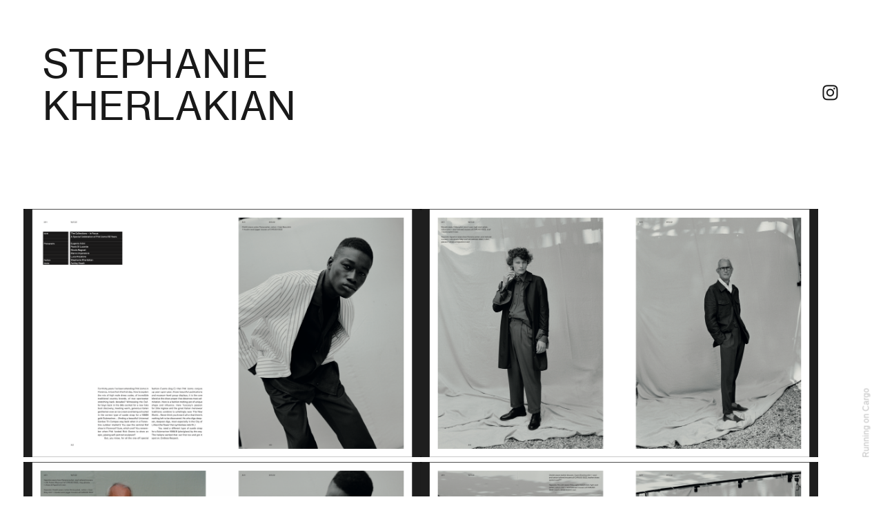

--- FILE ---
content_type: text/html; charset=UTF-8
request_url: https://stephaniekherlakian.com/Arena-Homme-Plus-Pitti
body_size: 36179
content:
<!DOCTYPE html>
<!-- 

        Running on cargo.site

-->
<html lang="en" data-predefined-style="true" data-css-presets="true" data-css-preset data-typography-preset>
	<head>
<script>
				var __cargo_context__ = 'live';
				var __cargo_js_ver__ = 'c=2837859173';
				var __cargo_maint__ = false;
				
				
			</script>
					<meta http-equiv="X-UA-Compatible" content="IE=edge,chrome=1">
		<meta http-equiv="Content-Type" content="text/html; charset=utf-8">
		<meta name="viewport" content="initial-scale=1.0, maximum-scale=1.0, user-scalable=no">
		
			<meta name="robots" content="index,follow">
		<title>Arena Homme Plus / Pitti — Stephanie Kherlakian | Fashion Stylist</title>
		<meta name="description" content="">
				<meta name="twitter:card" content="summary_large_image">
		<meta name="twitter:title" content="Arena Homme Plus / Pitti — Stephanie Kherlakian | Fashion Stylist">
		<meta name="twitter:description" content="">
		<meta name="twitter:image" content="https://freight.cargo.site/w/1200/i/ed38093c1f0ccee83be67bc21a5f3368f38dff0916def31ef4796a786409ed97/Screenshot-2021-12-01-at-10.20.45.png">
		<meta property="og:locale" content="en_US">
		<meta property="og:title" content="Arena Homme Plus / Pitti — Stephanie Kherlakian | Fashion Stylist">
		<meta property="og:description" content="">
		<meta property="og:url" content="https://stephaniekherlakian.com/Arena-Homme-Plus-Pitti">
		<meta property="og:image" content="https://freight.cargo.site/w/1200/i/ed38093c1f0ccee83be67bc21a5f3368f38dff0916def31ef4796a786409ed97/Screenshot-2021-12-01-at-10.20.45.png">
		<meta property="og:type" content="website">

		<link rel="preconnect" href="https://static.cargo.site" crossorigin>
		<link rel="preconnect" href="https://freight.cargo.site" crossorigin>
				<link rel="preconnect" href="https://type.cargo.site" crossorigin>

		<!--<link rel="preload" href="https://static.cargo.site/assets/social/IconFont-Regular-0.9.3.woff2" as="font" type="font/woff" crossorigin>-->

		<meta name="keywords" content="fashion stylist, Milan stylist, editorial styling, luxury brands, high-fashion, storytelling, creative collaborations" />  <meta name="google-site-verification" content="your-verification-code" /> <meta google-site-verification=fOYYjxotQ5U3QSwnAv6ckf1Om4SGUlcOVEdyPLFw0to>

		<link href="https://freight.cargo.site/t/original/i/040becb0e41a804c75cbd3f8da98f2f97d18c749979c4d2d2330017cc3ac12ee/Screenshot-2025-01-15-at-15.35.41.ico" rel="shortcut icon">
		<link href="https://stephaniekherlakian.com/rss" rel="alternate" type="application/rss+xml" title="Stephanie Kherlakian | Fashion Stylist feed">

		<link href="https://stephaniekherlakian.com/stylesheet?c=2837859173&1649203417" id="member_stylesheet" rel="stylesheet" type="text/css" />
<style id="">@font-face{font-family:Icons;src:url(https://static.cargo.site/assets/social/IconFont-Regular-0.9.3.woff2);unicode-range:U+E000-E15C,U+F0000,U+FE0E}@font-face{font-family:Icons;src:url(https://static.cargo.site/assets/social/IconFont-Regular-0.9.3.woff2);font-weight:240;unicode-range:U+E000-E15C,U+F0000,U+FE0E}@font-face{font-family:Icons;src:url(https://static.cargo.site/assets/social/IconFont-Regular-0.9.3.woff2);unicode-range:U+E000-E15C,U+F0000,U+FE0E;font-weight:400}@font-face{font-family:Icons;src:url(https://static.cargo.site/assets/social/IconFont-Regular-0.9.3.woff2);unicode-range:U+E000-E15C,U+F0000,U+FE0E;font-weight:600}@font-face{font-family:Icons;src:url(https://static.cargo.site/assets/social/IconFont-Regular-0.9.3.woff2);unicode-range:U+E000-E15C,U+F0000,U+FE0E;font-weight:800}@font-face{font-family:Icons;src:url(https://static.cargo.site/assets/social/IconFont-Regular-0.9.3.woff2);unicode-range:U+E000-E15C,U+F0000,U+FE0E;font-style:italic}@font-face{font-family:Icons;src:url(https://static.cargo.site/assets/social/IconFont-Regular-0.9.3.woff2);unicode-range:U+E000-E15C,U+F0000,U+FE0E;font-weight:200;font-style:italic}@font-face{font-family:Icons;src:url(https://static.cargo.site/assets/social/IconFont-Regular-0.9.3.woff2);unicode-range:U+E000-E15C,U+F0000,U+FE0E;font-weight:400;font-style:italic}@font-face{font-family:Icons;src:url(https://static.cargo.site/assets/social/IconFont-Regular-0.9.3.woff2);unicode-range:U+E000-E15C,U+F0000,U+FE0E;font-weight:600;font-style:italic}@font-face{font-family:Icons;src:url(https://static.cargo.site/assets/social/IconFont-Regular-0.9.3.woff2);unicode-range:U+E000-E15C,U+F0000,U+FE0E;font-weight:800;font-style:italic}body.iconfont-loading,body.iconfont-loading *{color:transparent!important}body{-moz-osx-font-smoothing:grayscale;-webkit-font-smoothing:antialiased;-webkit-text-size-adjust:none}body.no-scroll{overflow:hidden}/*!
 * Content
 */.page{word-wrap:break-word}:focus{outline:0}.pointer-events-none{pointer-events:none}.pointer-events-auto{pointer-events:auto}.pointer-events-none .page_content .audio-player,.pointer-events-none .page_content .shop_product,.pointer-events-none .page_content a,.pointer-events-none .page_content audio,.pointer-events-none .page_content button,.pointer-events-none .page_content details,.pointer-events-none .page_content iframe,.pointer-events-none .page_content img,.pointer-events-none .page_content input,.pointer-events-none .page_content video{pointer-events:auto}.pointer-events-none .page_content *>a,.pointer-events-none .page_content>a{position:relative}s *{text-transform:inherit}#toolset{position:fixed;bottom:10px;right:10px;z-index:8}.mobile #toolset,.template_site_inframe #toolset{display:none}#toolset a{display:block;height:24px;width:24px;margin:0;padding:0;text-decoration:none;background:rgba(0,0,0,.2)}#toolset a:hover{background:rgba(0,0,0,.8)}[data-adminview] #toolset a,[data-adminview] #toolset_admin a{background:rgba(0,0,0,.04);pointer-events:none;cursor:default}#toolset_admin a:active{background:rgba(0,0,0,.7)}#toolset_admin a svg>*{transform:scale(1.1) translate(0,-.5px);transform-origin:50% 50%}#toolset_admin a svg{pointer-events:none;width:100%!important;height:auto!important}#following-container{overflow:auto;-webkit-overflow-scrolling:touch}#following-container iframe{height:100%;width:100%;position:absolute;top:0;left:0;right:0;bottom:0}:root{--following-width:-400px;--following-animation-duration:450ms}@keyframes following-open{0%{transform:translateX(0)}100%{transform:translateX(var(--following-width))}}@keyframes following-open-inverse{0%{transform:translateX(0)}100%{transform:translateX(calc(-1 * var(--following-width)))}}@keyframes following-close{0%{transform:translateX(var(--following-width))}100%{transform:translateX(0)}}@keyframes following-close-inverse{0%{transform:translateX(calc(-1 * var(--following-width)))}100%{transform:translateX(0)}}body.animate-left{animation:following-open var(--following-animation-duration);animation-fill-mode:both;animation-timing-function:cubic-bezier(.24,1,.29,1)}#following-container.animate-left{animation:following-close-inverse var(--following-animation-duration);animation-fill-mode:both;animation-timing-function:cubic-bezier(.24,1,.29,1)}#following-container.animate-left #following-frame{animation:following-close var(--following-animation-duration);animation-fill-mode:both;animation-timing-function:cubic-bezier(.24,1,.29,1)}body.animate-right{animation:following-close var(--following-animation-duration);animation-fill-mode:both;animation-timing-function:cubic-bezier(.24,1,.29,1)}#following-container.animate-right{animation:following-open-inverse var(--following-animation-duration);animation-fill-mode:both;animation-timing-function:cubic-bezier(.24,1,.29,1)}#following-container.animate-right #following-frame{animation:following-open var(--following-animation-duration);animation-fill-mode:both;animation-timing-function:cubic-bezier(.24,1,.29,1)}.slick-slider{position:relative;display:block;-moz-box-sizing:border-box;box-sizing:border-box;-webkit-user-select:none;-moz-user-select:none;-ms-user-select:none;user-select:none;-webkit-touch-callout:none;-khtml-user-select:none;-ms-touch-action:pan-y;touch-action:pan-y;-webkit-tap-highlight-color:transparent}.slick-list{position:relative;display:block;overflow:hidden;margin:0;padding:0}.slick-list:focus{outline:0}.slick-list.dragging{cursor:pointer;cursor:hand}.slick-slider .slick-list,.slick-slider .slick-track{transform:translate3d(0,0,0);will-change:transform}.slick-track{position:relative;top:0;left:0;display:block}.slick-track:after,.slick-track:before{display:table;content:'';width:1px;height:1px;margin-top:-1px;margin-left:-1px}.slick-track:after{clear:both}.slick-loading .slick-track{visibility:hidden}.slick-slide{display:none;float:left;height:100%;min-height:1px}[dir=rtl] .slick-slide{float:right}.content .slick-slide img{display:inline-block}.content .slick-slide img:not(.image-zoom){cursor:pointer}.content .scrub .slick-list,.content .scrub .slick-slide img:not(.image-zoom){cursor:ew-resize}body.slideshow-scrub-dragging *{cursor:ew-resize!important}.content .slick-slide img:not([src]),.content .slick-slide img[src='']{width:100%;height:auto}.slick-slide.slick-loading img{display:none}.slick-slide.dragging img{pointer-events:none}.slick-initialized .slick-slide{display:block}.slick-loading .slick-slide{visibility:hidden}.slick-vertical .slick-slide{display:block;height:auto;border:1px solid transparent}.slick-arrow.slick-hidden{display:none}.slick-arrow{position:absolute;z-index:9;width:0;top:0;height:100%;cursor:pointer;will-change:opacity;-webkit-transition:opacity 333ms cubic-bezier(.4,0,.22,1);transition:opacity 333ms cubic-bezier(.4,0,.22,1)}.slick-arrow.hidden{opacity:0}.slick-arrow svg{position:absolute;width:36px;height:36px;top:0;left:0;right:0;bottom:0;margin:auto;transform:translate(.25px,.25px)}.slick-arrow svg.right-arrow{transform:translate(.25px,.25px) scaleX(-1)}.slick-arrow svg:active{opacity:.75}.slick-arrow svg .arrow-shape{fill:none!important;stroke:#fff;stroke-linecap:square}.slick-arrow svg .arrow-outline{fill:none!important;stroke-width:2.5px;stroke:rgba(0,0,0,.6);stroke-linecap:square}.slick-arrow.slick-next{right:0;text-align:right}.slick-next svg,.wallpaper-navigation .slick-next svg{margin-right:10px}.mobile .slick-next svg{margin-right:10px}.slick-arrow.slick-prev{text-align:left}.slick-prev svg,.wallpaper-navigation .slick-prev svg{margin-left:10px}.mobile .slick-prev svg{margin-left:10px}.loading_animation{display:none;vertical-align:middle;z-index:15;line-height:0;pointer-events:none;border-radius:100%}.loading_animation.hidden{display:none}.loading_animation.pulsing{opacity:0;display:inline-block;animation-delay:.1s;-webkit-animation-delay:.1s;-moz-animation-delay:.1s;animation-duration:12s;animation-iteration-count:infinite;animation:fade-pulse-in .5s ease-in-out;-moz-animation:fade-pulse-in .5s ease-in-out;-webkit-animation:fade-pulse-in .5s ease-in-out;-webkit-animation-fill-mode:forwards;-moz-animation-fill-mode:forwards;animation-fill-mode:forwards}.loading_animation.pulsing.no-delay{animation-delay:0s;-webkit-animation-delay:0s;-moz-animation-delay:0s}.loading_animation div{border-radius:100%}.loading_animation div svg{max-width:100%;height:auto}.loading_animation div,.loading_animation div svg{width:20px;height:20px}.loading_animation.full-width svg{width:100%;height:auto}.loading_animation.full-width.big svg{width:100px;height:100px}.loading_animation div svg>*{fill:#ccc}.loading_animation div{-webkit-animation:spin-loading 12s ease-out;-webkit-animation-iteration-count:infinite;-moz-animation:spin-loading 12s ease-out;-moz-animation-iteration-count:infinite;animation:spin-loading 12s ease-out;animation-iteration-count:infinite}.loading_animation.hidden{display:none}[data-backdrop] .loading_animation{position:absolute;top:15px;left:15px;z-index:99}.loading_animation.position-absolute.middle{top:calc(50% - 10px);left:calc(50% - 10px)}.loading_animation.position-absolute.topleft{top:0;left:0}.loading_animation.position-absolute.middleright{top:calc(50% - 10px);right:1rem}.loading_animation.position-absolute.middleleft{top:calc(50% - 10px);left:1rem}.loading_animation.gray div svg>*{fill:#999}.loading_animation.gray-dark div svg>*{fill:#666}.loading_animation.gray-darker div svg>*{fill:#555}.loading_animation.gray-light div svg>*{fill:#ccc}.loading_animation.white div svg>*{fill:rgba(255,255,255,.85)}.loading_animation.blue div svg>*{fill:#698fff}.loading_animation.inline{display:inline-block;margin-bottom:.5ex}.loading_animation.inline.left{margin-right:.5ex}@-webkit-keyframes fade-pulse-in{0%{opacity:0}50%{opacity:.5}100%{opacity:1}}@-moz-keyframes fade-pulse-in{0%{opacity:0}50%{opacity:.5}100%{opacity:1}}@keyframes fade-pulse-in{0%{opacity:0}50%{opacity:.5}100%{opacity:1}}@-webkit-keyframes pulsate{0%{opacity:1}50%{opacity:0}100%{opacity:1}}@-moz-keyframes pulsate{0%{opacity:1}50%{opacity:0}100%{opacity:1}}@keyframes pulsate{0%{opacity:1}50%{opacity:0}100%{opacity:1}}@-webkit-keyframes spin-loading{0%{transform:rotate(0)}9%{transform:rotate(1050deg)}18%{transform:rotate(-1090deg)}20%{transform:rotate(-1080deg)}23%{transform:rotate(-1080deg)}28%{transform:rotate(-1095deg)}29%{transform:rotate(-1065deg)}34%{transform:rotate(-1080deg)}35%{transform:rotate(-1050deg)}40%{transform:rotate(-1065deg)}41%{transform:rotate(-1035deg)}44%{transform:rotate(-1035deg)}47%{transform:rotate(-2160deg)}50%{transform:rotate(-2160deg)}56%{transform:rotate(45deg)}60%{transform:rotate(45deg)}80%{transform:rotate(6120deg)}100%{transform:rotate(0)}}@keyframes spin-loading{0%{transform:rotate(0)}9%{transform:rotate(1050deg)}18%{transform:rotate(-1090deg)}20%{transform:rotate(-1080deg)}23%{transform:rotate(-1080deg)}28%{transform:rotate(-1095deg)}29%{transform:rotate(-1065deg)}34%{transform:rotate(-1080deg)}35%{transform:rotate(-1050deg)}40%{transform:rotate(-1065deg)}41%{transform:rotate(-1035deg)}44%{transform:rotate(-1035deg)}47%{transform:rotate(-2160deg)}50%{transform:rotate(-2160deg)}56%{transform:rotate(45deg)}60%{transform:rotate(45deg)}80%{transform:rotate(6120deg)}100%{transform:rotate(0)}}[grid-row]{align-items:flex-start;box-sizing:border-box;display:-webkit-box;display:-webkit-flex;display:-ms-flexbox;display:flex;-webkit-flex-wrap:wrap;-ms-flex-wrap:wrap;flex-wrap:wrap}[grid-col]{box-sizing:border-box}[grid-row] [grid-col].empty:after{content:"\0000A0";cursor:text}body.mobile[data-adminview=content-editproject] [grid-row] [grid-col].empty:after{display:none}[grid-col=auto]{-webkit-box-flex:1;-webkit-flex:1;-ms-flex:1;flex:1}[grid-col=x12]{width:100%}[grid-col=x11]{width:50%}[grid-col=x10]{width:33.33%}[grid-col=x9]{width:25%}[grid-col=x8]{width:20%}[grid-col=x7]{width:16.666666667%}[grid-col=x6]{width:14.285714286%}[grid-col=x5]{width:12.5%}[grid-col=x4]{width:11.111111111%}[grid-col=x3]{width:10%}[grid-col=x2]{width:9.090909091%}[grid-col=x1]{width:8.333333333%}[grid-col="1"]{width:8.33333%}[grid-col="2"]{width:16.66667%}[grid-col="3"]{width:25%}[grid-col="4"]{width:33.33333%}[grid-col="5"]{width:41.66667%}[grid-col="6"]{width:50%}[grid-col="7"]{width:58.33333%}[grid-col="8"]{width:66.66667%}[grid-col="9"]{width:75%}[grid-col="10"]{width:83.33333%}[grid-col="11"]{width:91.66667%}[grid-col="12"]{width:100%}body.mobile [grid-responsive] [grid-col]{width:100%;-webkit-box-flex:none;-webkit-flex:none;-ms-flex:none;flex:none}[data-ce-host=true][contenteditable=true] [grid-pad]{pointer-events:none}[data-ce-host=true][contenteditable=true] [grid-pad]>*{pointer-events:auto}[grid-pad="0"]{padding:0}[grid-pad="0.25"]{padding:.125rem}[grid-pad="0.5"]{padding:.25rem}[grid-pad="0.75"]{padding:.375rem}[grid-pad="1"]{padding:.5rem}[grid-pad="1.25"]{padding:.625rem}[grid-pad="1.5"]{padding:.75rem}[grid-pad="1.75"]{padding:.875rem}[grid-pad="2"]{padding:1rem}[grid-pad="2.5"]{padding:1.25rem}[grid-pad="3"]{padding:1.5rem}[grid-pad="3.5"]{padding:1.75rem}[grid-pad="4"]{padding:2rem}[grid-pad="5"]{padding:2.5rem}[grid-pad="6"]{padding:3rem}[grid-pad="7"]{padding:3.5rem}[grid-pad="8"]{padding:4rem}[grid-pad="9"]{padding:4.5rem}[grid-pad="10"]{padding:5rem}[grid-gutter="0"]{margin:0}[grid-gutter="0.5"]{margin:-.25rem}[grid-gutter="1"]{margin:-.5rem}[grid-gutter="1.5"]{margin:-.75rem}[grid-gutter="2"]{margin:-1rem}[grid-gutter="2.5"]{margin:-1.25rem}[grid-gutter="3"]{margin:-1.5rem}[grid-gutter="3.5"]{margin:-1.75rem}[grid-gutter="4"]{margin:-2rem}[grid-gutter="5"]{margin:-2.5rem}[grid-gutter="6"]{margin:-3rem}[grid-gutter="7"]{margin:-3.5rem}[grid-gutter="8"]{margin:-4rem}[grid-gutter="10"]{margin:-5rem}[grid-gutter="12"]{margin:-6rem}[grid-gutter="14"]{margin:-7rem}[grid-gutter="16"]{margin:-8rem}[grid-gutter="18"]{margin:-9rem}[grid-gutter="20"]{margin:-10rem}small{max-width:100%;text-decoration:inherit}img:not([src]),img[src='']{outline:1px solid rgba(177,177,177,.4);outline-offset:-1px;content:url([data-uri])}img.image-zoom{cursor:-webkit-zoom-in;cursor:-moz-zoom-in;cursor:zoom-in}#imprimatur{color:#333;font-size:10px;font-family:-apple-system,BlinkMacSystemFont,"Segoe UI",Roboto,Oxygen,Ubuntu,Cantarell,"Open Sans","Helvetica Neue",sans-serif,"Sans Serif",Icons;/*!System*/position:fixed;opacity:.3;right:-28px;bottom:160px;transform:rotate(270deg);-ms-transform:rotate(270deg);-webkit-transform:rotate(270deg);z-index:8;text-transform:uppercase;color:#999;opacity:.5;padding-bottom:2px;text-decoration:none}.mobile #imprimatur{display:none}bodycopy cargo-link a{font-family:-apple-system,BlinkMacSystemFont,"Segoe UI",Roboto,Oxygen,Ubuntu,Cantarell,"Open Sans","Helvetica Neue",sans-serif,"Sans Serif",Icons;/*!System*/font-size:12px;font-style:normal;font-weight:400;transform:rotate(270deg);text-decoration:none;position:fixed!important;right:-27px;bottom:100px;text-decoration:none;letter-spacing:normal;background:0 0;border:0;border-bottom:0;outline:0}/*! PhotoSwipe Default UI CSS by Dmitry Semenov | photoswipe.com | MIT license */.pswp--has_mouse .pswp__button--arrow--left,.pswp--has_mouse .pswp__button--arrow--right,.pswp__ui{visibility:visible}.pswp--minimal--dark .pswp__top-bar,.pswp__button{background:0 0}.pswp,.pswp__bg,.pswp__container,.pswp__img--placeholder,.pswp__zoom-wrap,.quick-view-navigation{-webkit-backface-visibility:hidden}.pswp__button{cursor:pointer;opacity:1;-webkit-appearance:none;transition:opacity .2s;-webkit-box-shadow:none;box-shadow:none}.pswp__button-close>svg{top:10px;right:10px;margin-left:auto}.pswp--touch .quick-view-navigation{display:none}.pswp__ui{-webkit-font-smoothing:auto;opacity:1;z-index:1550}.quick-view-navigation{will-change:opacity;-webkit-transition:opacity 333ms cubic-bezier(.4,0,.22,1);transition:opacity 333ms cubic-bezier(.4,0,.22,1)}.quick-view-navigation .pswp__group .pswp__button{pointer-events:auto}.pswp__button>svg{position:absolute;width:36px;height:36px}.quick-view-navigation .pswp__group:active svg{opacity:.75}.pswp__button svg .shape-shape{fill:#fff}.pswp__button svg .shape-outline{fill:#000}.pswp__button-prev>svg{top:0;bottom:0;left:10px;margin:auto}.pswp__button-next>svg{top:0;bottom:0;right:10px;margin:auto}.quick-view-navigation .pswp__group .pswp__button-prev{position:absolute;left:0;top:0;width:0;height:100%}.quick-view-navigation .pswp__group .pswp__button-next{position:absolute;right:0;top:0;width:0;height:100%}.quick-view-navigation .close-button,.quick-view-navigation .left-arrow,.quick-view-navigation .right-arrow{transform:translate(.25px,.25px)}.quick-view-navigation .right-arrow{transform:translate(.25px,.25px) scaleX(-1)}.pswp__button svg .shape-outline{fill:transparent!important;stroke:#000;stroke-width:2.5px;stroke-linecap:square}.pswp__button svg .shape-shape{fill:transparent!important;stroke:#fff;stroke-width:1.5px;stroke-linecap:square}.pswp__bg,.pswp__scroll-wrap,.pswp__zoom-wrap{width:100%;position:absolute}.quick-view-navigation .pswp__group .pswp__button-close{margin:0}.pswp__container,.pswp__item,.pswp__zoom-wrap{right:0;bottom:0;top:0;position:absolute;left:0}.pswp__ui--hidden .pswp__button{opacity:.001}.pswp__ui--hidden .pswp__button,.pswp__ui--hidden .pswp__button *{pointer-events:none}.pswp .pswp__ui.pswp__ui--displaynone{display:none}.pswp__element--disabled{display:none!important}/*! PhotoSwipe main CSS by Dmitry Semenov | photoswipe.com | MIT license */.pswp{position:fixed;display:none;height:100%;width:100%;top:0;left:0;right:0;bottom:0;margin:auto;-ms-touch-action:none;touch-action:none;z-index:9999999;-webkit-text-size-adjust:100%;line-height:initial;letter-spacing:initial;outline:0}.pswp img{max-width:none}.pswp--zoom-disabled .pswp__img{cursor:default!important}.pswp--animate_opacity{opacity:.001;will-change:opacity;-webkit-transition:opacity 333ms cubic-bezier(.4,0,.22,1);transition:opacity 333ms cubic-bezier(.4,0,.22,1)}.pswp--open{display:block}.pswp--zoom-allowed .pswp__img{cursor:-webkit-zoom-in;cursor:-moz-zoom-in;cursor:zoom-in}.pswp--zoomed-in .pswp__img{cursor:-webkit-grab;cursor:-moz-grab;cursor:grab}.pswp--dragging .pswp__img{cursor:-webkit-grabbing;cursor:-moz-grabbing;cursor:grabbing}.pswp__bg{left:0;top:0;height:100%;opacity:0;transform:translateZ(0);will-change:opacity}.pswp__scroll-wrap{left:0;top:0;height:100%}.pswp__container,.pswp__zoom-wrap{-ms-touch-action:none;touch-action:none}.pswp__container,.pswp__img{-webkit-user-select:none;-moz-user-select:none;-ms-user-select:none;user-select:none;-webkit-tap-highlight-color:transparent;-webkit-touch-callout:none}.pswp__zoom-wrap{-webkit-transform-origin:left top;-ms-transform-origin:left top;transform-origin:left top;-webkit-transition:-webkit-transform 222ms cubic-bezier(.4,0,.22,1);transition:transform 222ms cubic-bezier(.4,0,.22,1)}.pswp__bg{-webkit-transition:opacity 222ms cubic-bezier(.4,0,.22,1);transition:opacity 222ms cubic-bezier(.4,0,.22,1)}.pswp--animated-in .pswp__bg,.pswp--animated-in .pswp__zoom-wrap{-webkit-transition:none;transition:none}.pswp--hide-overflow .pswp__scroll-wrap,.pswp--hide-overflow.pswp{overflow:hidden}.pswp__img{position:absolute;width:auto;height:auto;top:0;left:0}.pswp__img--placeholder--blank{background:#222}.pswp--ie .pswp__img{width:100%!important;height:auto!important;left:0;top:0}.pswp__ui--idle{opacity:0}.pswp__error-msg{position:absolute;left:0;top:50%;width:100%;text-align:center;font-size:14px;line-height:16px;margin-top:-8px;color:#ccc}.pswp__error-msg a{color:#ccc;text-decoration:underline}.pswp__error-msg{font-family:-apple-system,BlinkMacSystemFont,"Segoe UI",Roboto,Oxygen,Ubuntu,Cantarell,"Open Sans","Helvetica Neue",sans-serif}.quick-view.mouse-down .iframe-item{pointer-events:none!important}.quick-view-caption-positioner{pointer-events:none;width:100%;height:100%}.quick-view-caption-wrapper{margin:auto;position:absolute;bottom:0;left:0;right:0}.quick-view-horizontal-align-left .quick-view-caption-wrapper{margin-left:0}.quick-view-horizontal-align-right .quick-view-caption-wrapper{margin-right:0}[data-quick-view-caption]{transition:.1s opacity ease-in-out;position:absolute;bottom:0;left:0;right:0}.quick-view-horizontal-align-left [data-quick-view-caption]{text-align:left}.quick-view-horizontal-align-right [data-quick-view-caption]{text-align:right}.quick-view-caption{transition:.1s opacity ease-in-out}.quick-view-caption>*{display:inline-block}.quick-view-caption *{pointer-events:auto}.quick-view-caption.hidden{opacity:0}.shop_product .dropdown_wrapper{flex:0 0 100%;position:relative}.shop_product select{appearance:none;-moz-appearance:none;-webkit-appearance:none;outline:0;-webkit-font-smoothing:antialiased;-moz-osx-font-smoothing:grayscale;cursor:pointer;border-radius:0;white-space:nowrap;overflow:hidden!important;text-overflow:ellipsis}.shop_product select.dropdown::-ms-expand{display:none}.shop_product a{cursor:pointer;border-bottom:none;text-decoration:none}.shop_product a.out-of-stock{pointer-events:none}body.audio-player-dragging *{cursor:ew-resize!important}.audio-player{display:inline-flex;flex:1 0 calc(100% - 2px);width:calc(100% - 2px)}.audio-player .button{height:100%;flex:0 0 3.3rem;display:flex}.audio-player .separator{left:3.3rem;height:100%}.audio-player .buffer{width:0%;height:100%;transition:left .3s linear,width .3s linear}.audio-player.seeking .buffer{transition:left 0s,width 0s}.audio-player.seeking{user-select:none;-webkit-user-select:none;cursor:ew-resize}.audio-player.seeking *{user-select:none;-webkit-user-select:none;cursor:ew-resize}.audio-player .bar{overflow:hidden;display:flex;justify-content:space-between;align-content:center;flex-grow:1}.audio-player .progress{width:0%;height:100%;transition:width .3s linear}.audio-player.seeking .progress{transition:width 0s}.audio-player .pause,.audio-player .play{cursor:pointer;height:100%}.audio-player .note-icon{margin:auto 0;order:2;flex:0 1 auto}.audio-player .title{white-space:nowrap;overflow:hidden;text-overflow:ellipsis;pointer-events:none;user-select:none;padding:.5rem 0 .5rem 1rem;margin:auto auto auto 0;flex:0 3 auto;min-width:0;width:100%}.audio-player .total-time{flex:0 1 auto;margin:auto 0}.audio-player .current-time,.audio-player .play-text{flex:0 1 auto;margin:auto 0}.audio-player .stream-anim{user-select:none;margin:auto auto auto 0}.audio-player .stream-anim span{display:inline-block}.audio-player .buffer,.audio-player .current-time,.audio-player .note-svg,.audio-player .play-text,.audio-player .separator,.audio-player .total-time{user-select:none;pointer-events:none}.audio-player .buffer,.audio-player .play-text,.audio-player .progress{position:absolute}.audio-player,.audio-player .bar,.audio-player .button,.audio-player .current-time,.audio-player .note-icon,.audio-player .pause,.audio-player .play,.audio-player .total-time{position:relative}body.mobile .audio-player,body.mobile .audio-player *{-webkit-touch-callout:none}#standalone-admin-frame{border:0;width:400px;position:absolute;right:0;top:0;height:100vh;z-index:99}body[standalone-admin=true] #standalone-admin-frame{transform:translate(0,0)}body[standalone-admin=true] .main_container{width:calc(100% - 400px)}body[standalone-admin=false] #standalone-admin-frame{transform:translate(100%,0)}body[standalone-admin=false] .main_container{width:100%}.toggle_standaloneAdmin{position:fixed;top:0;right:400px;height:40px;width:40px;z-index:999;cursor:pointer;background-color:rgba(0,0,0,.4)}.toggle_standaloneAdmin:active{opacity:.7}body[standalone-admin=false] .toggle_standaloneAdmin{right:0}.toggle_standaloneAdmin *{color:#fff;fill:#fff}.toggle_standaloneAdmin svg{padding:6px;width:100%;height:100%;opacity:.85}body[standalone-admin=false] .toggle_standaloneAdmin #close,body[standalone-admin=true] .toggle_standaloneAdmin #backdropsettings{display:none}.toggle_standaloneAdmin>div{width:100%;height:100%}#admin_toggle_button{position:fixed;top:50%;transform:translate(0,-50%);right:400px;height:36px;width:12px;z-index:999;cursor:pointer;background-color:rgba(0,0,0,.09);padding-left:2px;margin-right:5px}#admin_toggle_button .bar{content:'';background:rgba(0,0,0,.09);position:fixed;width:5px;bottom:0;top:0;z-index:10}#admin_toggle_button:active{background:rgba(0,0,0,.065)}#admin_toggle_button *{color:#fff;fill:#fff}#admin_toggle_button svg{padding:0;width:16px;height:36px;margin-left:1px;opacity:1}#admin_toggle_button svg *{fill:#fff;opacity:1}#admin_toggle_button[data-state=closed] .toggle_admin_close{display:none}#admin_toggle_button[data-state=closed],#admin_toggle_button[data-state=closed] .toggle_admin_open{width:20px;cursor:pointer;margin:0}#admin_toggle_button[data-state=closed] svg{margin-left:2px}#admin_toggle_button[data-state=open] .toggle_admin_open{display:none}select,select *{text-rendering:auto!important}b b{font-weight:inherit}*{-webkit-box-sizing:border-box;-moz-box-sizing:border-box;box-sizing:border-box}customhtml>*{position:relative;z-index:10}body,html{min-height:100vh;margin:0;padding:0}html{touch-action:manipulation;position:relative;background-color:#fff}.main_container{min-height:100vh;width:100%;overflow:hidden}.container{display:-webkit-box;display:-webkit-flex;display:-moz-box;display:-ms-flexbox;display:flex;-webkit-flex-wrap:wrap;-moz-flex-wrap:wrap;-ms-flex-wrap:wrap;flex-wrap:wrap;max-width:100%;width:100%;overflow:visible}.container{align-items:flex-start;-webkit-align-items:flex-start}.page{z-index:2}.page ul li>text-limit{display:block}.content,.content_container,.pinned{-webkit-flex:1 0 auto;-moz-flex:1 0 auto;-ms-flex:1 0 auto;flex:1 0 auto;max-width:100%}.content_container{width:100%}.content_container.full_height{min-height:100vh}.page_background{position:absolute;top:0;left:0;width:100%;height:100%}.page_container{position:relative;overflow:visible;width:100%}.backdrop{position:absolute;top:0;z-index:1;width:100%;height:100%;max-height:100vh}.backdrop>div{position:absolute;top:0;left:0;width:100%;height:100%;-webkit-backface-visibility:hidden;backface-visibility:hidden;transform:translate3d(0,0,0);contain:strict}[data-backdrop].backdrop>div[data-overflowing]{max-height:100vh;position:absolute;top:0;left:0}body.mobile [split-responsive]{display:flex;flex-direction:column}body.mobile [split-responsive] .container{width:100%;order:2}body.mobile [split-responsive] .backdrop{position:relative;height:50vh;width:100%;order:1}body.mobile [split-responsive] [data-auxiliary].backdrop{position:absolute;height:50vh;width:100%;order:1}.page{position:relative;z-index:2}img[data-align=left]{float:left}img[data-align=right]{float:right}[data-rotation]{transform-origin:center center}.content .page_content:not([contenteditable=true]) [data-draggable]{pointer-events:auto!important;backface-visibility:hidden}.preserve-3d{-moz-transform-style:preserve-3d;transform-style:preserve-3d}.content .page_content:not([contenteditable=true]) [data-draggable] iframe{pointer-events:none!important}.dragging-active iframe{pointer-events:none!important}.content .page_content:not([contenteditable=true]) [data-draggable]:active{opacity:1}.content .scroll-transition-fade{transition:transform 1s ease-in-out,opacity .8s ease-in-out}.content .scroll-transition-fade.below-viewport{opacity:0;transform:translateY(40px)}.mobile.full_width .page_container:not([split-layout]) .container_width{width:100%}[data-view=pinned_bottom] .bottom_pin_invisibility{visibility:hidden}.pinned{position:relative;width:100%}.pinned .page_container.accommodate:not(.fixed):not(.overlay){z-index:2}.pinned .page_container.overlay{position:absolute;z-index:4}.pinned .page_container.overlay.fixed{position:fixed}.pinned .page_container.overlay.fixed .page{max-height:100vh;-webkit-overflow-scrolling:touch}.pinned .page_container.overlay.fixed .page.allow-scroll{overflow-y:auto;overflow-x:hidden}.pinned .page_container.overlay.fixed .page.allow-scroll{align-items:flex-start;-webkit-align-items:flex-start}.pinned .page_container .page.allow-scroll::-webkit-scrollbar{width:0;background:0 0;display:none}.pinned.pinned_top .page_container.overlay{left:0;top:0}.pinned.pinned_bottom .page_container.overlay{left:0;bottom:0}div[data-container=set]:empty{margin-top:1px}.thumbnails{position:relative;z-index:1}[thumbnails=grid]{align-items:baseline}[thumbnails=justify] .thumbnail{box-sizing:content-box}[thumbnails][data-padding-zero] .thumbnail{margin-bottom:-1px}[thumbnails=montessori] .thumbnail{pointer-events:auto;position:absolute}[thumbnails] .thumbnail>a{display:block;text-decoration:none}[thumbnails=montessori]{height:0}[thumbnails][data-resizing],[thumbnails][data-resizing] *{cursor:nwse-resize}[thumbnails] .thumbnail .resize-handle{cursor:nwse-resize;width:26px;height:26px;padding:5px;position:absolute;opacity:.75;right:-1px;bottom:-1px;z-index:100}[thumbnails][data-resizing] .resize-handle{display:none}[thumbnails] .thumbnail .resize-handle svg{position:absolute;top:0;left:0}[thumbnails] .thumbnail .resize-handle:hover{opacity:1}[data-can-move].thumbnail .resize-handle svg .resize_path_outline{fill:#fff}[data-can-move].thumbnail .resize-handle svg .resize_path{fill:#000}[thumbnails=montessori] .thumbnail_sizer{height:0;width:100%;position:relative;padding-bottom:100%;pointer-events:none}[thumbnails] .thumbnail img{display:block;min-height:3px;margin-bottom:0}[thumbnails] .thumbnail img:not([src]),img[src=""]{margin:0!important;width:100%;min-height:3px;height:100%!important;position:absolute}[aspect-ratio="1x1"].thumb_image{height:0;padding-bottom:100%;overflow:hidden}[aspect-ratio="4x3"].thumb_image{height:0;padding-bottom:75%;overflow:hidden}[aspect-ratio="16x9"].thumb_image{height:0;padding-bottom:56.25%;overflow:hidden}[thumbnails] .thumb_image{width:100%;position:relative}[thumbnails][thumbnail-vertical-align=top]{align-items:flex-start}[thumbnails][thumbnail-vertical-align=middle]{align-items:center}[thumbnails][thumbnail-vertical-align=bottom]{align-items:baseline}[thumbnails][thumbnail-horizontal-align=left]{justify-content:flex-start}[thumbnails][thumbnail-horizontal-align=middle]{justify-content:center}[thumbnails][thumbnail-horizontal-align=right]{justify-content:flex-end}.thumb_image.default_image>svg{position:absolute;top:0;left:0;bottom:0;right:0;width:100%;height:100%}.thumb_image.default_image{outline:1px solid #ccc;outline-offset:-1px;position:relative}.mobile.full_width [data-view=Thumbnail] .thumbnails_width{width:100%}.content [data-draggable] a:active,.content [data-draggable] img:active{opacity:initial}.content .draggable-dragging{opacity:initial}[data-draggable].draggable_visible{visibility:visible}[data-draggable].draggable_hidden{visibility:hidden}.gallery_card [data-draggable],.marquee [data-draggable]{visibility:inherit}[data-draggable]{visibility:visible;background-color:rgba(0,0,0,.003)}#site_menu_panel_container .image-gallery:not(.initialized){height:0;padding-bottom:100%;min-height:initial}.image-gallery:not(.initialized){min-height:100vh;visibility:hidden;width:100%}.image-gallery .gallery_card img{display:block;width:100%;height:auto}.image-gallery .gallery_card{transform-origin:center}.image-gallery .gallery_card.dragging{opacity:.1;transform:initial!important}.image-gallery:not([image-gallery=slideshow]) .gallery_card iframe:only-child,.image-gallery:not([image-gallery=slideshow]) .gallery_card video:only-child{width:100%;height:100%;top:0;left:0;position:absolute}.image-gallery[image-gallery=slideshow] .gallery_card video[muted][autoplay]:not([controls]),.image-gallery[image-gallery=slideshow] .gallery_card video[muted][data-autoplay]:not([controls]){pointer-events:none}.image-gallery [image-gallery-pad="0"] video:only-child{object-fit:cover;height:calc(100% + 1px)}div.image-gallery>a,div.image-gallery>iframe,div.image-gallery>img,div.image-gallery>video{display:none}[image-gallery-row]{align-items:flex-start;box-sizing:border-box;display:-webkit-box;display:-webkit-flex;display:-ms-flexbox;display:flex;-webkit-flex-wrap:wrap;-ms-flex-wrap:wrap;flex-wrap:wrap}.image-gallery .gallery_card_image{width:100%;position:relative}[data-predefined-style=true] .image-gallery a.gallery_card{display:block;border:none}[image-gallery-col]{box-sizing:border-box}[image-gallery-col=x12]{width:100%}[image-gallery-col=x11]{width:50%}[image-gallery-col=x10]{width:33.33%}[image-gallery-col=x9]{width:25%}[image-gallery-col=x8]{width:20%}[image-gallery-col=x7]{width:16.666666667%}[image-gallery-col=x6]{width:14.285714286%}[image-gallery-col=x5]{width:12.5%}[image-gallery-col=x4]{width:11.111111111%}[image-gallery-col=x3]{width:10%}[image-gallery-col=x2]{width:9.090909091%}[image-gallery-col=x1]{width:8.333333333%}.content .page_content [image-gallery-pad].image-gallery{pointer-events:none}.content .page_content [image-gallery-pad].image-gallery .gallery_card_image>*,.content .page_content [image-gallery-pad].image-gallery .gallery_image_caption{pointer-events:auto}.content .page_content [image-gallery-pad="0"]{padding:0}.content .page_content [image-gallery-pad="0.25"]{padding:.125rem}.content .page_content [image-gallery-pad="0.5"]{padding:.25rem}.content .page_content [image-gallery-pad="0.75"]{padding:.375rem}.content .page_content [image-gallery-pad="1"]{padding:.5rem}.content .page_content [image-gallery-pad="1.25"]{padding:.625rem}.content .page_content [image-gallery-pad="1.5"]{padding:.75rem}.content .page_content [image-gallery-pad="1.75"]{padding:.875rem}.content .page_content [image-gallery-pad="2"]{padding:1rem}.content .page_content [image-gallery-pad="2.5"]{padding:1.25rem}.content .page_content [image-gallery-pad="3"]{padding:1.5rem}.content .page_content [image-gallery-pad="3.5"]{padding:1.75rem}.content .page_content [image-gallery-pad="4"]{padding:2rem}.content .page_content [image-gallery-pad="5"]{padding:2.5rem}.content .page_content [image-gallery-pad="6"]{padding:3rem}.content .page_content [image-gallery-pad="7"]{padding:3.5rem}.content .page_content [image-gallery-pad="8"]{padding:4rem}.content .page_content [image-gallery-pad="9"]{padding:4.5rem}.content .page_content [image-gallery-pad="10"]{padding:5rem}.content .page_content [image-gallery-gutter="0"]{margin:0}.content .page_content [image-gallery-gutter="0.5"]{margin:-.25rem}.content .page_content [image-gallery-gutter="1"]{margin:-.5rem}.content .page_content [image-gallery-gutter="1.5"]{margin:-.75rem}.content .page_content [image-gallery-gutter="2"]{margin:-1rem}.content .page_content [image-gallery-gutter="2.5"]{margin:-1.25rem}.content .page_content [image-gallery-gutter="3"]{margin:-1.5rem}.content .page_content [image-gallery-gutter="3.5"]{margin:-1.75rem}.content .page_content [image-gallery-gutter="4"]{margin:-2rem}.content .page_content [image-gallery-gutter="5"]{margin:-2.5rem}.content .page_content [image-gallery-gutter="6"]{margin:-3rem}.content .page_content [image-gallery-gutter="7"]{margin:-3.5rem}.content .page_content [image-gallery-gutter="8"]{margin:-4rem}.content .page_content [image-gallery-gutter="10"]{margin:-5rem}.content .page_content [image-gallery-gutter="12"]{margin:-6rem}.content .page_content [image-gallery-gutter="14"]{margin:-7rem}.content .page_content [image-gallery-gutter="16"]{margin:-8rem}.content .page_content [image-gallery-gutter="18"]{margin:-9rem}.content .page_content [image-gallery-gutter="20"]{margin:-10rem}[image-gallery=slideshow]:not(.initialized)>*{min-height:1px;opacity:0;min-width:100%}[image-gallery=slideshow][data-constrained-by=height] [image-gallery-vertical-align].slick-track{align-items:flex-start}[image-gallery=slideshow] img.image-zoom:active{opacity:initial}[image-gallery=slideshow].slick-initialized .gallery_card{pointer-events:none}[image-gallery=slideshow].slick-initialized .gallery_card.slick-current{pointer-events:auto}[image-gallery=slideshow] .gallery_card:not(.has_caption){line-height:0}.content .page_content [image-gallery=slideshow].image-gallery>*{pointer-events:auto}.content [image-gallery=slideshow].image-gallery.slick-initialized .gallery_card{overflow:hidden;margin:0;display:flex;flex-flow:row wrap;flex-shrink:0}.content [image-gallery=slideshow].image-gallery.slick-initialized .gallery_card.slick-current{overflow:visible}[image-gallery=slideshow] .gallery_image_caption{opacity:1;transition:opacity .3s;-webkit-transition:opacity .3s;width:100%;margin-left:auto;margin-right:auto;clear:both}[image-gallery-horizontal-align=left] .gallery_image_caption{text-align:left}[image-gallery-horizontal-align=middle] .gallery_image_caption{text-align:center}[image-gallery-horizontal-align=right] .gallery_image_caption{text-align:right}[image-gallery=slideshow][data-slideshow-in-transition] .gallery_image_caption{opacity:0;transition:opacity .3s;-webkit-transition:opacity .3s}[image-gallery=slideshow] .gallery_card_image{width:initial;margin:0;display:inline-block}[image-gallery=slideshow] .gallery_card img{margin:0;display:block}[image-gallery=slideshow][data-exploded]{align-items:flex-start;box-sizing:border-box;display:-webkit-box;display:-webkit-flex;display:-ms-flexbox;display:flex;-webkit-flex-wrap:wrap;-ms-flex-wrap:wrap;flex-wrap:wrap;justify-content:flex-start;align-content:flex-start}[image-gallery=slideshow][data-exploded] .gallery_card{padding:1rem;width:16.666%}[image-gallery=slideshow][data-exploded] .gallery_card_image{height:0;display:block;width:100%}[image-gallery=grid]{align-items:baseline}[image-gallery=grid] .gallery_card.has_caption .gallery_card_image{display:block}[image-gallery=grid] [image-gallery-pad="0"].gallery_card{margin-bottom:-1px}[image-gallery=grid] .gallery_card img{margin:0}[image-gallery=columns] .gallery_card img{margin:0}[image-gallery=justify]{align-items:flex-start}[image-gallery=justify] .gallery_card img{margin:0}[image-gallery=montessori][image-gallery-row]{display:block}[image-gallery=montessori] a.gallery_card,[image-gallery=montessori] div.gallery_card{position:absolute;pointer-events:auto}[image-gallery=montessori][data-can-move] .gallery_card,[image-gallery=montessori][data-can-move] .gallery_card .gallery_card_image,[image-gallery=montessori][data-can-move] .gallery_card .gallery_card_image>*{cursor:move}[image-gallery=montessori]{position:relative;height:0}[image-gallery=freeform] .gallery_card{position:relative}[image-gallery=freeform] [image-gallery-pad="0"].gallery_card{margin-bottom:-1px}[image-gallery-vertical-align]{display:flex;flex-flow:row wrap}[image-gallery-vertical-align].slick-track{display:flex;flex-flow:row nowrap}.image-gallery .slick-list{margin-bottom:-.3px}[image-gallery-vertical-align=top]{align-content:flex-start;align-items:flex-start}[image-gallery-vertical-align=middle]{align-items:center;align-content:center}[image-gallery-vertical-align=bottom]{align-content:flex-end;align-items:flex-end}[image-gallery-horizontal-align=left]{justify-content:flex-start}[image-gallery-horizontal-align=middle]{justify-content:center}[image-gallery-horizontal-align=right]{justify-content:flex-end}.image-gallery[data-resizing],.image-gallery[data-resizing] *{cursor:nwse-resize!important}.image-gallery .gallery_card .resize-handle,.image-gallery .gallery_card .resize-handle *{cursor:nwse-resize!important}.image-gallery .gallery_card .resize-handle{width:26px;height:26px;padding:5px;position:absolute;opacity:.75;right:-1px;bottom:-1px;z-index:10}.image-gallery[data-resizing] .resize-handle{display:none}.image-gallery .gallery_card .resize-handle svg{cursor:nwse-resize!important;position:absolute;top:0;left:0}.image-gallery .gallery_card .resize-handle:hover{opacity:1}[data-can-move].gallery_card .resize-handle svg .resize_path_outline{fill:#fff}[data-can-move].gallery_card .resize-handle svg .resize_path{fill:#000}[image-gallery=montessori] .thumbnail_sizer{height:0;width:100%;position:relative;padding-bottom:100%;pointer-events:none}#site_menu_button{display:block;text-decoration:none;pointer-events:auto;z-index:9;vertical-align:top;cursor:pointer;box-sizing:content-box;font-family:Icons}#site_menu_button.custom_icon{padding:0;line-height:0}#site_menu_button.custom_icon img{width:100%;height:auto}#site_menu_wrapper.disabled #site_menu_button{display:none}#site_menu_wrapper.mobile_only #site_menu_button{display:none}body.mobile #site_menu_wrapper.mobile_only:not(.disabled) #site_menu_button:not(.active){display:block}#site_menu_panel_container[data-type=cargo_menu] #site_menu_panel{display:block;position:fixed;top:0;right:0;bottom:0;left:0;z-index:10;cursor:default}.site_menu{pointer-events:auto;position:absolute;z-index:11;top:0;bottom:0;line-height:0;max-width:400px;min-width:300px;font-size:20px;text-align:left;background:rgba(20,20,20,.95);padding:20px 30px 90px 30px;overflow-y:auto;overflow-x:hidden;display:-webkit-box;display:-webkit-flex;display:-ms-flexbox;display:flex;-webkit-box-orient:vertical;-webkit-box-direction:normal;-webkit-flex-direction:column;-ms-flex-direction:column;flex-direction:column;-webkit-box-pack:start;-webkit-justify-content:flex-start;-ms-flex-pack:start;justify-content:flex-start}body.mobile #site_menu_wrapper .site_menu{-webkit-overflow-scrolling:touch;min-width:auto;max-width:100%;width:100%;padding:20px}#site_menu_wrapper[data-sitemenu-position=bottom-left] #site_menu,#site_menu_wrapper[data-sitemenu-position=top-left] #site_menu{left:0}#site_menu_wrapper[data-sitemenu-position=bottom-right] #site_menu,#site_menu_wrapper[data-sitemenu-position=top-right] #site_menu{right:0}#site_menu_wrapper[data-type=page] .site_menu{right:0;left:0;width:100%;padding:0;margin:0;background:0 0}.site_menu_wrapper.open .site_menu{display:block}.site_menu div{display:block}.site_menu a{text-decoration:none;display:inline-block;color:rgba(255,255,255,.75);max-width:100%;overflow:hidden;white-space:nowrap;text-overflow:ellipsis;line-height:1.4}.site_menu div a.active{color:rgba(255,255,255,.4)}.site_menu div.set-link>a{font-weight:700}.site_menu div.hidden{display:none}.site_menu .close{display:block;position:absolute;top:0;right:10px;font-size:60px;line-height:50px;font-weight:200;color:rgba(255,255,255,.4);cursor:pointer;user-select:none}#site_menu_panel_container .page_container{position:relative;overflow:hidden;background:0 0;z-index:2}#site_menu_panel_container .site_menu_page_wrapper{position:fixed;top:0;left:0;overflow-y:auto;-webkit-overflow-scrolling:touch;height:100%;width:100%;z-index:100}#site_menu_panel_container .site_menu_page_wrapper .backdrop{pointer-events:none}#site_menu_panel_container #site_menu_page_overlay{position:fixed;top:0;right:0;bottom:0;left:0;cursor:default;z-index:1}#shop_button{display:block;text-decoration:none;pointer-events:auto;z-index:9;vertical-align:top;cursor:pointer;box-sizing:content-box;font-family:Icons}#shop_button.custom_icon{padding:0;line-height:0}#shop_button.custom_icon img{width:100%;height:auto}#shop_button.disabled{display:none}.loading[data-loading]{display:none;position:fixed;bottom:8px;left:8px;z-index:100}.new_site_button_wrapper{font-size:1.8rem;font-weight:400;color:rgba(0,0,0,.85);font-family:-apple-system,BlinkMacSystemFont,'Segoe UI',Roboto,Oxygen,Ubuntu,Cantarell,'Open Sans','Helvetica Neue',sans-serif,'Sans Serif',Icons;font-style:normal;line-height:1.4;color:#fff;position:fixed;bottom:0;right:0;z-index:999}body.template_site #toolset{display:none!important}body.mobile .new_site_button{display:none}.new_site_button{display:flex;height:44px;cursor:pointer}.new_site_button .plus{width:44px;height:100%}.new_site_button .plus svg{width:100%;height:100%}.new_site_button .plus svg line{stroke:#000;stroke-width:2px}.new_site_button .plus:after,.new_site_button .plus:before{content:'';width:30px;height:2px}.new_site_button .text{background:#0fce83;display:none;padding:7.5px 15px 7.5px 15px;height:100%;font-size:20px;color:#222}.new_site_button:active{opacity:.8}.new_site_button.show_full .text{display:block}.new_site_button.show_full .plus{display:none}html:not(.admin-wrapper) .template_site #confirm_modal [data-progress] .progress-indicator:after{content:'Generating Site...';padding:7.5px 15px;right:-200px;color:#000}bodycopy svg.marker-overlay,bodycopy svg.marker-overlay *{transform-origin:0 0;-webkit-transform-origin:0 0;box-sizing:initial}bodycopy svg#svgroot{box-sizing:initial}bodycopy svg.marker-overlay{padding:inherit;position:absolute;left:0;top:0;width:100%;height:100%;min-height:1px;overflow:visible;pointer-events:none;z-index:999}bodycopy svg.marker-overlay *{pointer-events:initial}bodycopy svg.marker-overlay text{letter-spacing:initial}bodycopy svg.marker-overlay a{cursor:pointer}.marquee:not(.torn-down){overflow:hidden;width:100%;position:relative;padding-bottom:.25em;padding-top:.25em;margin-bottom:-.25em;margin-top:-.25em;contain:layout}.marquee .marquee_contents{will-change:transform;display:flex;flex-direction:column}.marquee[behavior][direction].torn-down{white-space:normal}.marquee[behavior=bounce] .marquee_contents{display:block;float:left;clear:both}.marquee[behavior=bounce] .marquee_inner{display:block}.marquee[behavior=bounce][direction=vertical] .marquee_contents{width:100%}.marquee[behavior=bounce][direction=diagonal] .marquee_inner:last-child,.marquee[behavior=bounce][direction=vertical] .marquee_inner:last-child{position:relative;visibility:hidden}.marquee[behavior=bounce][direction=horizontal],.marquee[behavior=scroll][direction=horizontal]{white-space:pre}.marquee[behavior=scroll][direction=horizontal] .marquee_contents{display:inline-flex;white-space:nowrap;min-width:100%}.marquee[behavior=scroll][direction=horizontal] .marquee_inner{min-width:100%}.marquee[behavior=scroll] .marquee_inner:first-child{will-change:transform;position:absolute;width:100%;top:0;left:0}.cycle{display:none}</style>
<script type="text/json" data-set="defaults" >{"current_offset":0,"current_page":1,"cargo_url":"cargocollectivecomstephaniekherlakian","is_domain":true,"is_mobile":false,"is_tablet":false,"is_phone":false,"api_path":"https:\/\/stephaniekherlakian.com\/_api","is_editor":false,"is_template":false,"is_direct_link":true,"direct_link_pid":15595089}</script>
<script type="text/json" data-set="DisplayOptions" >{"user_id":570926,"pagination_count":24,"title_in_project":true,"disable_project_scroll":false,"learning_cargo_seen":true,"resource_url":null,"use_sets":null,"sets_are_clickable":null,"set_links_position":null,"sticky_pages":null,"total_projects":0,"slideshow_responsive":false,"slideshow_thumbnails_header":true,"layout_options":{"content_position":"left_cover","content_width":"100","content_margin":"5","main_margin":"3.3","text_alignment":"text_left","vertical_position":"vertical_top","bgcolor":"rgb(255, 255, 255)","WebFontConfig":{"Persona":{"families":{"Neue Haas Grotesk":{"variants":["n4","i4","n5","i5","n7","i7"]},"Junicode Condensed":{"variants":["n4","i4","n7","i7"]}}},"System":{"families":{"Times New Roman":{"variants":["n4","i4","n7","i7"]},"-apple-system":{"variants":["n4","i4","n7","i7"]}}}},"links_orientation":"links_horizontal","viewport_size":"phone","mobile_zoom":"19","mobile_view":"desktop","mobile_padding":"-6","mobile_formatting":false,"width_unit":"rem","text_width":"66","is_feed":false,"limit_vertical_images":true,"image_zoom":true,"mobile_images_full_width":true,"responsive_columns":"1","responsive_thumbnails_padding":"0.7","enable_sitemenu":false,"sitemenu_mobileonly":false,"menu_position":"top-left","sitemenu_option":"cargo_menu","responsive_row_height":"75","advanced_padding_enabled":false,"main_margin_top":"3.3","main_margin_right":"3.3","main_margin_bottom":"3.3","main_margin_left":"3.3","mobile_pages_full_width":true,"scroll_transition":true,"image_full_zoom":false,"quick_view_height":"100","quick_view_width":"100","quick_view_alignment":"quick_view_center_center","advanced_quick_view_padding_enabled":false,"quick_view_padding":"2.5","quick_view_padding_top":"2.5","quick_view_padding_bottom":"2.5","quick_view_padding_left":"2.5","quick_view_padding_right":"2.5","quick_content_alignment":"quick_content_center_center","close_quick_view_on_scroll":true,"show_quick_view_ui":true,"quick_view_bgcolor":"","quick_view_caption":false},"element_sort":{"no-group":[{"name":"Navigation","isActive":true},{"name":"Header Text","isActive":true},{"name":"Content","isActive":true},{"name":"Header Image","isActive":false}]},"site_menu_options":{"display_type":"cargo_menu","enable":true,"mobile_only":true,"position":"top-right","single_page_id":null,"icon":"\ue12f","show_homepage":false,"single_page_url":"Menu","custom_icon":false},"ecommerce_options":{"enable_ecommerce_button":false,"shop_button_position":"top-right","shop_icon":"text","custom_icon":false,"shop_icon_text":"Shopping Bag &lt;(#)&gt;","icon":"","enable_geofencing":false,"enabled_countries":["AF","AX","AL","DZ","AS","AD","AO","AI","AQ","AG","AR","AM","AW","AU","AT","AZ","BS","BH","BD","BB","BY","BE","BZ","BJ","BM","BT","BO","BQ","BA","BW","BV","BR","IO","BN","BG","BF","BI","KH","CM","CA","CV","KY","CF","TD","CL","CN","CX","CC","CO","KM","CG","CD","CK","CR","CI","HR","CU","CW","CY","CZ","DK","DJ","DM","DO","EC","EG","SV","GQ","ER","EE","ET","FK","FO","FJ","FI","FR","GF","PF","TF","GA","GM","GE","DE","GH","GI","GR","GL","GD","GP","GU","GT","GG","GN","GW","GY","HT","HM","VA","HN","HK","HU","IS","IN","ID","IR","IQ","IE","IM","IL","IT","JM","JP","JE","JO","KZ","KE","KI","KP","KR","KW","KG","LA","LV","LB","LS","LR","LY","LI","LT","LU","MO","MK","MG","MW","MY","MV","ML","MT","MH","MQ","MR","MU","YT","MX","FM","MD","MC","MN","ME","MS","MA","MZ","MM","NA","NR","NP","NL","NC","NZ","NI","NE","NG","NU","NF","MP","NO","OM","PK","PW","PS","PA","PG","PY","PE","PH","PN","PL","PT","PR","QA","RE","RO","RU","RW","BL","SH","KN","LC","MF","PM","VC","WS","SM","ST","SA","SN","RS","SC","SL","SG","SX","SK","SI","SB","SO","ZA","GS","SS","ES","LK","SD","SR","SJ","SZ","SE","CH","SY","TW","TJ","TZ","TH","TL","TG","TK","TO","TT","TN","TR","TM","TC","TV","UG","UA","AE","GB","US","UM","UY","UZ","VU","VE","VN","VG","VI","WF","EH","YE","ZM","ZW"]}}</script>
<script type="text/json" data-set="Site" >{"id":"570926","direct_link":"https:\/\/stephaniekherlakian.com","display_url":"stephaniekherlakian.com","site_url":"cargocollectivecomstephaniekherlakian","account_shop_id":null,"has_ecommerce":false,"has_shop":false,"ecommerce_key_public":null,"cargo_spark_button":false,"following_url":null,"website_title":"Stephanie Kherlakian | Fashion Stylist","meta_tags":"","meta_description":"","meta_head":"<meta name=\"keywords\" content=\"fashion stylist, Milan stylist, editorial styling, luxury brands, high-fashion, storytelling, creative collaborations\" \/>  <meta name=\"google-site-verification\" content=\"your-verification-code\" \/> <meta google-site-verification=fOYYjxotQ5U3QSwnAv6ckf1Om4SGUlcOVEdyPLFw0to>","homepage_id":"10475612","css_url":"https:\/\/stephaniekherlakian.com\/stylesheet","rss_url":"https:\/\/stephaniekherlakian.com\/rss","js_url":"\/_jsapps\/design\/design.js","favicon_url":"https:\/\/freight.cargo.site\/t\/original\/i\/040becb0e41a804c75cbd3f8da98f2f97d18c749979c4d2d2330017cc3ac12ee\/Screenshot-2025-01-15-at-15.35.41.ico","home_url":"https:\/\/cargo.site","auth_url":"https:\/\/cargo.site","profile_url":null,"profile_width":0,"profile_height":0,"social_image_url":"https:\/\/freight.cargo.site\/i\/38deb5e24c09b4428d999407ea694248bc1874606d3f2afcaf76ef5f2a598611\/Esquire-Magazine-Mens-Editorial-Nicolo-Parsenzianishot-2024-04-24-at-11.30.21.png","social_width":381,"social_height":352,"social_description":"Fashion Stylist I Image Consultant","social_has_image":true,"social_has_description":true,"site_menu_icon":null,"site_menu_has_image":false,"custom_html":"<customhtml><!-- Google tag (gtag.js) -->\n<script async src=\"https:\/\/www.googletagmanager.com\/gtag\/js?id=G-QXGXW1R1HP\"><\/script>\n<script>\n  window.dataLayer = window.dataLayer || [];\n  function gtag(){dataLayer.push(arguments);}\n  gtag('js', new Date());\n\n  gtag('config', 'G-QXGXW1R1HP');\n<\/script><\/customhtml>","filter":null,"is_editor":false,"use_hi_res":false,"hiq":null,"progenitor_site":"anycrisis","files":[],"resource_url":"stephaniekherlakian.com\/_api\/v0\/site\/570926"}</script>
<script type="text/json" data-set="ScaffoldingData" >{"id":0,"title":"Stephanie Kherlakian | Fashion Stylist","project_url":0,"set_id":0,"is_homepage":false,"pin":false,"is_set":true,"in_nav":false,"stack":false,"sort":0,"index":0,"page_count":5,"pin_position":null,"thumbnail_options":null,"pages":[{"id":10475605,"title":"Projects","project_url":"Projects","set_id":0,"is_homepage":false,"pin":false,"is_set":true,"in_nav":false,"stack":true,"sort":0,"index":0,"page_count":0,"pin_position":null,"thumbnail_options":null,"pages":[{"id":10475612,"site_id":570926,"project_url":"Homepage","direct_link":"https:\/\/stephaniekherlakian.com\/Homepage","type":"page","title":"Homepage","title_no_html":"Homepage","tags":" #editorial #fashioneditorial #editorial #fashioneditorial #womenswear  #materials #fashionmagazine #womeninstyle #womensfashion #womensmagazine #womenstyle #luxurystyle #timelesselegance #stephaniekherlakian #creativedirection #fashionstylist #popmagazine #pop #menswear #menswerastylist #luxurystylist #stylistbasedinmilan #milanbasedstyist #menseditorial #mensfashion #mensweartrends #mensmagazines #arenahommeplus #behindtheblinds #esquire #icon #iconmagazine #gq #luomovogue #musemagazine #oddamagazine #popmagazine #vogue #vogueitalia #armani #armaniexchange #aspesi #bulgari #caruso #canali #churchs #emiliopucci #emporioarmani #fabianafilippi #\u221eGuerlain #goovi #guzzi #motoguzzi #fornasetti #giuseppezanotti #italiaindipendent #johnrihmond #levis #levisred #safilo #salvatoreferragamo #santoni ","display":true,"pin":false,"pin_options":{},"in_nav":false,"is_homepage":true,"backdrop_enabled":false,"is_set":false,"stack":false,"excerpt":"\u00a0 \u00a0 \u00a0 \u00a0 \u00a0 \u00a0 \u00a0\u00a0EDITORIALS\n\u00a0 \u00a0 \u00a0 \u00a0 \u00a0 \u00a0 \u00a0\u00a0TALENT\n\u00a0 \u00a0 \u00a0 \u00a0 \u00a0 \u00a0\n\n\n\n\u00a0 \u00a0 \u00a0 \u00a0 \u00a0 \u00a0 \u00a0 INFO & CLIENTS","content":"&nbsp; &nbsp; &nbsp; &nbsp; &nbsp; &nbsp; &nbsp;&nbsp;<a href=\"Homepage\" rel=\"history\">EDITORIALS<\/a><br>&nbsp; &nbsp; &nbsp; &nbsp; &nbsp; &nbsp; &nbsp;&nbsp;<a href=\"TALENT\" rel=\"history\">TALENT<br><\/a>&nbsp; &nbsp; &nbsp; &nbsp; &nbsp; &nbsp;<br>\n<br>\n&nbsp; &nbsp; &nbsp; &nbsp; &nbsp; &nbsp; &nbsp; <a href=\"info\" rel=\"history\">INFO<\/a><a href=\"info\" rel=\"history\"> &amp; CLIENTS<\/a><br>","content_no_html":"&nbsp; &nbsp; &nbsp; &nbsp; &nbsp; &nbsp; &nbsp;&nbsp;EDITORIALS&nbsp; &nbsp; &nbsp; &nbsp; &nbsp; &nbsp; &nbsp;&nbsp;TALENT&nbsp; &nbsp; &nbsp; &nbsp; &nbsp; &nbsp;\n\n&nbsp; &nbsp; &nbsp; &nbsp; &nbsp; &nbsp; &nbsp; INFO &amp; CLIENTS","content_partial_html":"&nbsp; &nbsp; &nbsp; &nbsp; &nbsp; &nbsp; &nbsp;&nbsp;<a href=\"Homepage\" rel=\"history\">EDITORIALS<\/a><br>&nbsp; &nbsp; &nbsp; &nbsp; &nbsp; &nbsp; &nbsp;&nbsp;<a href=\"TALENT\" rel=\"history\">TALENT<br><\/a>&nbsp; &nbsp; &nbsp; &nbsp; &nbsp; &nbsp;<br>\n<br>\n&nbsp; &nbsp; &nbsp; &nbsp; &nbsp; &nbsp; &nbsp; <a href=\"info\" rel=\"history\">INFO<\/a><a href=\"info\" rel=\"history\"> &amp; CLIENTS<\/a><br>","thumb":"","thumb_meta":{"thumbnail_crop":null},"thumb_is_visible":false,"sort":1,"index":0,"set_id":10475605,"page_options":{"using_local_css":true,"local_css":"[local-style=\"10475612\"] .container_width {\n}\n\n[local-style=\"10475612\"] body {\n\tbackground-color: initial \/*!variable_defaults*\/;\n}\n\n[local-style=\"10475612\"] .backdrop {\n}\n\n[local-style=\"10475612\"] .page {\n}\n\n[local-style=\"10475612\"] .page_background {\n\tbackground-color: initial \/*!page_container_bgcolor*\/;\n}\n\n[local-style=\"10475612\"] .content_padding {\n\tpadding-top: 1.5rem \/*!main_margin*\/;\n\tpadding-bottom: 1.5rem \/*!main_margin*\/;\n\tpadding-left: 1.5rem \/*!main_margin*\/;\n\tpadding-right: 1.5rem \/*!main_margin*\/;\n}\n\n[data-predefined-style=\"true\"] [local-style=\"10475612\"] bodycopy {\n\tfont-size: 1.1rem;\n\tline-height: 1.8;\n}\n\n[data-predefined-style=\"true\"] [local-style=\"10475612\"] bodycopy a {\n}\n\n[data-predefined-style=\"true\"] [local-style=\"10475612\"] bodycopy a:hover {\n}\n\n[data-predefined-style=\"true\"] [local-style=\"10475612\"] h1 {\n}\n\n[data-predefined-style=\"true\"] [local-style=\"10475612\"] h1 a {\n}\n\n[data-predefined-style=\"true\"] [local-style=\"10475612\"] h1 a:hover {\n}\n\n[data-predefined-style=\"true\"] [local-style=\"10475612\"] h2 {\n}\n\n[data-predefined-style=\"true\"] [local-style=\"10475612\"] h2 a {\n}\n\n[data-predefined-style=\"true\"] [local-style=\"10475612\"] h2 a:hover {\n}\n\n[data-predefined-style=\"true\"] [local-style=\"10475612\"] small {\n}\n\n[data-predefined-style=\"true\"] [local-style=\"10475612\"] small a {\n}\n\n[data-predefined-style=\"true\"] [local-style=\"10475612\"] small a:hover {\n}","local_layout_options":{"split_layout":false,"split_responsive":false,"full_height":false,"advanced_padding_enabled":false,"page_container_bgcolor":"","show_local_thumbs":true,"page_bgcolor":"","main_margin":"1.5","main_margin_top":"1.5","main_margin_right":"1.5","main_margin_bottom":"1.5","main_margin_left":"1.5"},"thumbnail_options":{"show_local_thumbs":true},"pin_options":{}},"set_open":false,"images":[],"backdrop":null}]},{"id":10475289,"title":"Projects","project_url":"Projects-1","set_id":0,"is_homepage":false,"pin":false,"is_set":true,"in_nav":false,"stack":false,"sort":2,"index":1,"page_count":61,"pin_position":null,"thumbnail_options":null,"pages":[{"id":15595089,"site_id":570926,"project_url":"Arena-Homme-Plus-Pitti","direct_link":"https:\/\/stephaniekherlakian.com\/Arena-Homme-Plus-Pitti","type":"page","title":"Arena Homme Plus \/ Pitti","title_no_html":"Arena Homme Plus \/ Pitti","tags":"#editorial #fashioneditorial #menswear  #boystyle #materials #fashionmagazine #menstyle #mensfashion #mensmagazine #menswearstylist #luxurystyle #timelesselegance #stephaniekherlakian #creativedirection #arenahommeplus","display":true,"pin":false,"pin_options":null,"in_nav":false,"is_homepage":false,"backdrop_enabled":false,"is_set":false,"stack":false,"excerpt":"","content":"<div grid-row=\"\" grid-pad=\"1.5\" grid-gutter=\"3\" grid-responsive=\"\">\n\t<div grid-col=\"x11\" grid-pad=\"1.5\">\n<\/div>\n\t<div grid-col=\"x11\" grid-pad=\"1.5\" class=\"\"><br>\n<\/div>\n<\/div><br>\n<img width=\"2880\" height=\"1800\" width_o=\"2880\" height_o=\"1800\" data-src=\"https:\/\/freight.cargo.site\/t\/original\/i\/d21e93371ca4cfef93e8adfaa22904a7e79448c0c818fdea63a1659aa957d5e9\/Screenshot-2021-12-01-at-10.18.42.png\" data-mid=\"126142094\" border=\"0\" \/><img width=\"2880\" height=\"1800\" width_o=\"2880\" height_o=\"1800\" data-src=\"https:\/\/freight.cargo.site\/t\/original\/i\/43296c4b05559cce55ef9de847591ab20a79489109996ff862432a6e447ea0ac\/Screenshot-2021-12-01-at-10.18.49.png\" data-mid=\"126142095\" border=\"0\" \/><img width=\"2880\" height=\"1800\" width_o=\"2880\" height_o=\"1800\" data-src=\"https:\/\/freight.cargo.site\/t\/original\/i\/73e4a0359ead1244c94989087e677eee36b0260c089c8d65915a7638648111ca\/Screenshot-2021-12-01-at-10.18.58.png\" data-mid=\"126142097\" border=\"0\" \/><img width=\"2880\" height=\"1800\" width_o=\"2880\" height_o=\"1800\" data-src=\"https:\/\/freight.cargo.site\/t\/original\/i\/c9138c2707f053aa0d9d78d8c72c215080878560be6acf49bc187a367ecff929\/Screenshot-2021-12-01-at-10.19.06.png\" data-mid=\"126142098\" border=\"0\" \/><img width=\"2880\" height=\"1800\" width_o=\"2880\" height_o=\"1800\" data-src=\"https:\/\/freight.cargo.site\/t\/original\/i\/2bb17e69cb65c436c92231c1820bbdb766bfd3ea94e0301fb0390b50825a259d\/Screenshot-2021-12-01-at-10.19.15.png\" data-mid=\"126142099\" border=\"0\" \/><img width=\"2880\" height=\"1800\" width_o=\"2880\" height_o=\"1800\" data-src=\"https:\/\/freight.cargo.site\/t\/original\/i\/45534ffa01955023b42c338ca91a09c37ee79edf145fffc93175dbc2fade0bbc\/Screenshot-2021-12-01-at-10.19.23.png\" data-mid=\"126142100\" border=\"0\" \/><img width=\"2880\" height=\"1800\" width_o=\"2880\" height_o=\"1800\" data-src=\"https:\/\/freight.cargo.site\/t\/original\/i\/c0c00f37276dc84411e9ec74fae4216eb7d8160b1ba0ad58e53f123c89c7bd72\/Screenshot-2021-12-01-at-10.19.33.png\" data-mid=\"126142101\" border=\"0\" \/><img width=\"2880\" height=\"1800\" width_o=\"2880\" height_o=\"1800\" data-src=\"https:\/\/freight.cargo.site\/t\/original\/i\/31468df1648cd7c59c126f72cd68b6d7af1a34b7c6635ca853355c30e1b3d8ea\/Screenshot-2021-12-01-at-10.19.39.png\" data-mid=\"126142102\" border=\"0\" \/><img width=\"2880\" height=\"1800\" width_o=\"2880\" height_o=\"1800\" data-src=\"https:\/\/freight.cargo.site\/t\/original\/i\/ee53337b593497078f57df8b957eee060911e4cf6718a023d4b0ffd8aa8e9777\/Screenshot-2021-12-01-at-10.19.49.png\" data-mid=\"126142103\" border=\"0\" \/><img width=\"2880\" height=\"1800\" width_o=\"2880\" height_o=\"1800\" data-src=\"https:\/\/freight.cargo.site\/t\/original\/i\/887ba4e80889bd2716e6eb77e41d763d31092bfa6f7f1c9d0b1a92db94bf75e3\/Screenshot-2021-12-01-at-10.19.56.png\" data-mid=\"126142104\" border=\"0\" \/><img width=\"2880\" height=\"1800\" width_o=\"2880\" height_o=\"1800\" data-src=\"https:\/\/freight.cargo.site\/t\/original\/i\/654067dc79eb5ddc552a650580ebe51221ee52dfa5a1aa93ff5d4f0a19f79acc\/Screenshot-2021-12-01-at-10.20.04.png\" data-mid=\"126142106\" border=\"0\" \/><img width=\"2880\" height=\"1800\" width_o=\"2880\" height_o=\"1800\" data-src=\"https:\/\/freight.cargo.site\/t\/original\/i\/2f9d395344cbd0e070b8caf340de79b2e5b55beecd66b4c25858d3dd44c5b56b\/Screenshot-2021-12-01-at-10.20.11.png\" data-mid=\"126142108\" border=\"0\" \/><img width=\"2880\" height=\"1800\" width_o=\"2880\" height_o=\"1800\" data-src=\"https:\/\/freight.cargo.site\/t\/original\/i\/9c34061f4e2345b2f0203a2a85363cc95bb6b159c3587c3bf8a902d374de2300\/Screenshot-2021-12-01-at-10.20.18.png\" data-mid=\"126142109\" border=\"0\" \/><img width=\"2880\" height=\"1800\" width_o=\"2880\" height_o=\"1800\" data-src=\"https:\/\/freight.cargo.site\/t\/original\/i\/a459fafbb5eadef9a1cf2673ecad022776d8c17892eadd9b2338328e29db163f\/Screenshot-2021-12-01-at-10.20.28.png\" data-mid=\"126142110\" border=\"0\" \/><img width=\"2880\" height=\"1800\" width_o=\"2880\" height_o=\"1800\" data-src=\"https:\/\/freight.cargo.site\/t\/original\/i\/ee5b60bbf2ac9becc0ba1381353b8259ea4862fe9d45c08c5825003eab303992\/Screenshot-2021-12-01-at-10.20.37.png\" data-mid=\"126142111\" border=\"0\" \/><img width=\"2880\" height=\"1800\" width_o=\"2880\" height_o=\"1800\" data-src=\"https:\/\/freight.cargo.site\/t\/original\/i\/ed38093c1f0ccee83be67bc21a5f3368f38dff0916def31ef4796a786409ed97\/Screenshot-2021-12-01-at-10.20.45.png\" data-mid=\"126142112\" border=\"0\" \/><img width=\"2880\" height=\"1800\" width_o=\"2880\" height_o=\"1800\" data-src=\"https:\/\/freight.cargo.site\/t\/original\/i\/d73e9cbfc73133718521584052b2094cc3d7e0c4cb4999d785b3a1f36f4b9919\/Screenshot-2021-12-01-at-10.20.56.png\" data-mid=\"126142113\" border=\"0\" \/><img width=\"2880\" height=\"1800\" width_o=\"2880\" height_o=\"1800\" data-src=\"https:\/\/freight.cargo.site\/t\/original\/i\/8f94a4ad4e417acab54336c1acdd8346b99879e1b658f23da9ecf92a23404829\/Screenshot-2021-12-01-at-10.21.03.png\" data-mid=\"126142114\" border=\"0\" \/><img width=\"2880\" height=\"1800\" width_o=\"2880\" height_o=\"1800\" data-src=\"https:\/\/freight.cargo.site\/t\/original\/i\/6c870b39e361a686a3323babe9527aae77bc88de48c7a3095a9b14edb3deda34\/Screenshot-2021-12-01-at-10.21.10.png\" data-mid=\"126142115\" border=\"0\" \/><img width=\"2880\" height=\"1800\" width_o=\"2880\" height_o=\"1800\" data-src=\"https:\/\/freight.cargo.site\/t\/original\/i\/06ba050479ef478aaa0ae8a35d451b0d023001c56768377d508d948e32425b6b\/Screenshot-2021-12-01-at-10.21.18.png\" data-mid=\"126142116\" border=\"0\" \/><img width=\"2880\" height=\"1800\" width_o=\"2880\" height_o=\"1800\" data-src=\"https:\/\/freight.cargo.site\/t\/original\/i\/4a057190b09ed1e3d6ae4d7fec4229e10c2f08f696c6c083e65011a12f8f5ec2\/Screenshot-2021-12-01-at-10.21.26.png\" data-mid=\"126142117\" border=\"0\" \/><br>","content_no_html":"\n\t\n\n\t\n\n\n{image 1}{image 2}{image 3}{image 4}{image 5}{image 6}{image 7}{image 8}{image 9}{image 10}{image 11}{image 12}{image 13}{image 14}{image 15}{image 16}{image 17}{image 18}{image 19}{image 20}{image 21}","content_partial_html":"\n\t\n\n\t<br>\n\n<br>\n<img width=\"2880\" height=\"1800\" width_o=\"2880\" height_o=\"1800\" data-src=\"https:\/\/freight.cargo.site\/t\/original\/i\/d21e93371ca4cfef93e8adfaa22904a7e79448c0c818fdea63a1659aa957d5e9\/Screenshot-2021-12-01-at-10.18.42.png\" data-mid=\"126142094\" border=\"0\" \/><img width=\"2880\" height=\"1800\" width_o=\"2880\" height_o=\"1800\" data-src=\"https:\/\/freight.cargo.site\/t\/original\/i\/43296c4b05559cce55ef9de847591ab20a79489109996ff862432a6e447ea0ac\/Screenshot-2021-12-01-at-10.18.49.png\" data-mid=\"126142095\" border=\"0\" \/><img width=\"2880\" height=\"1800\" width_o=\"2880\" height_o=\"1800\" data-src=\"https:\/\/freight.cargo.site\/t\/original\/i\/73e4a0359ead1244c94989087e677eee36b0260c089c8d65915a7638648111ca\/Screenshot-2021-12-01-at-10.18.58.png\" data-mid=\"126142097\" border=\"0\" \/><img width=\"2880\" height=\"1800\" width_o=\"2880\" height_o=\"1800\" data-src=\"https:\/\/freight.cargo.site\/t\/original\/i\/c9138c2707f053aa0d9d78d8c72c215080878560be6acf49bc187a367ecff929\/Screenshot-2021-12-01-at-10.19.06.png\" data-mid=\"126142098\" border=\"0\" \/><img width=\"2880\" height=\"1800\" width_o=\"2880\" height_o=\"1800\" data-src=\"https:\/\/freight.cargo.site\/t\/original\/i\/2bb17e69cb65c436c92231c1820bbdb766bfd3ea94e0301fb0390b50825a259d\/Screenshot-2021-12-01-at-10.19.15.png\" data-mid=\"126142099\" border=\"0\" \/><img width=\"2880\" height=\"1800\" width_o=\"2880\" height_o=\"1800\" data-src=\"https:\/\/freight.cargo.site\/t\/original\/i\/45534ffa01955023b42c338ca91a09c37ee79edf145fffc93175dbc2fade0bbc\/Screenshot-2021-12-01-at-10.19.23.png\" data-mid=\"126142100\" border=\"0\" \/><img width=\"2880\" height=\"1800\" width_o=\"2880\" height_o=\"1800\" data-src=\"https:\/\/freight.cargo.site\/t\/original\/i\/c0c00f37276dc84411e9ec74fae4216eb7d8160b1ba0ad58e53f123c89c7bd72\/Screenshot-2021-12-01-at-10.19.33.png\" data-mid=\"126142101\" border=\"0\" \/><img width=\"2880\" height=\"1800\" width_o=\"2880\" height_o=\"1800\" data-src=\"https:\/\/freight.cargo.site\/t\/original\/i\/31468df1648cd7c59c126f72cd68b6d7af1a34b7c6635ca853355c30e1b3d8ea\/Screenshot-2021-12-01-at-10.19.39.png\" data-mid=\"126142102\" border=\"0\" \/><img width=\"2880\" height=\"1800\" width_o=\"2880\" height_o=\"1800\" data-src=\"https:\/\/freight.cargo.site\/t\/original\/i\/ee53337b593497078f57df8b957eee060911e4cf6718a023d4b0ffd8aa8e9777\/Screenshot-2021-12-01-at-10.19.49.png\" data-mid=\"126142103\" border=\"0\" \/><img width=\"2880\" height=\"1800\" width_o=\"2880\" height_o=\"1800\" data-src=\"https:\/\/freight.cargo.site\/t\/original\/i\/887ba4e80889bd2716e6eb77e41d763d31092bfa6f7f1c9d0b1a92db94bf75e3\/Screenshot-2021-12-01-at-10.19.56.png\" data-mid=\"126142104\" border=\"0\" \/><img width=\"2880\" height=\"1800\" width_o=\"2880\" height_o=\"1800\" data-src=\"https:\/\/freight.cargo.site\/t\/original\/i\/654067dc79eb5ddc552a650580ebe51221ee52dfa5a1aa93ff5d4f0a19f79acc\/Screenshot-2021-12-01-at-10.20.04.png\" data-mid=\"126142106\" border=\"0\" \/><img width=\"2880\" height=\"1800\" width_o=\"2880\" height_o=\"1800\" data-src=\"https:\/\/freight.cargo.site\/t\/original\/i\/2f9d395344cbd0e070b8caf340de79b2e5b55beecd66b4c25858d3dd44c5b56b\/Screenshot-2021-12-01-at-10.20.11.png\" data-mid=\"126142108\" border=\"0\" \/><img width=\"2880\" height=\"1800\" width_o=\"2880\" height_o=\"1800\" data-src=\"https:\/\/freight.cargo.site\/t\/original\/i\/9c34061f4e2345b2f0203a2a85363cc95bb6b159c3587c3bf8a902d374de2300\/Screenshot-2021-12-01-at-10.20.18.png\" data-mid=\"126142109\" border=\"0\" \/><img width=\"2880\" height=\"1800\" width_o=\"2880\" height_o=\"1800\" data-src=\"https:\/\/freight.cargo.site\/t\/original\/i\/a459fafbb5eadef9a1cf2673ecad022776d8c17892eadd9b2338328e29db163f\/Screenshot-2021-12-01-at-10.20.28.png\" data-mid=\"126142110\" border=\"0\" \/><img width=\"2880\" height=\"1800\" width_o=\"2880\" height_o=\"1800\" data-src=\"https:\/\/freight.cargo.site\/t\/original\/i\/ee5b60bbf2ac9becc0ba1381353b8259ea4862fe9d45c08c5825003eab303992\/Screenshot-2021-12-01-at-10.20.37.png\" data-mid=\"126142111\" border=\"0\" \/><img width=\"2880\" height=\"1800\" width_o=\"2880\" height_o=\"1800\" data-src=\"https:\/\/freight.cargo.site\/t\/original\/i\/ed38093c1f0ccee83be67bc21a5f3368f38dff0916def31ef4796a786409ed97\/Screenshot-2021-12-01-at-10.20.45.png\" data-mid=\"126142112\" border=\"0\" \/><img width=\"2880\" height=\"1800\" width_o=\"2880\" height_o=\"1800\" data-src=\"https:\/\/freight.cargo.site\/t\/original\/i\/d73e9cbfc73133718521584052b2094cc3d7e0c4cb4999d785b3a1f36f4b9919\/Screenshot-2021-12-01-at-10.20.56.png\" data-mid=\"126142113\" border=\"0\" \/><img width=\"2880\" height=\"1800\" width_o=\"2880\" height_o=\"1800\" data-src=\"https:\/\/freight.cargo.site\/t\/original\/i\/8f94a4ad4e417acab54336c1acdd8346b99879e1b658f23da9ecf92a23404829\/Screenshot-2021-12-01-at-10.21.03.png\" data-mid=\"126142114\" border=\"0\" \/><img width=\"2880\" height=\"1800\" width_o=\"2880\" height_o=\"1800\" data-src=\"https:\/\/freight.cargo.site\/t\/original\/i\/6c870b39e361a686a3323babe9527aae77bc88de48c7a3095a9b14edb3deda34\/Screenshot-2021-12-01-at-10.21.10.png\" data-mid=\"126142115\" border=\"0\" \/><img width=\"2880\" height=\"1800\" width_o=\"2880\" height_o=\"1800\" data-src=\"https:\/\/freight.cargo.site\/t\/original\/i\/06ba050479ef478aaa0ae8a35d451b0d023001c56768377d508d948e32425b6b\/Screenshot-2021-12-01-at-10.21.18.png\" data-mid=\"126142116\" border=\"0\" \/><img width=\"2880\" height=\"1800\" width_o=\"2880\" height_o=\"1800\" data-src=\"https:\/\/freight.cargo.site\/t\/original\/i\/4a057190b09ed1e3d6ae4d7fec4229e10c2f08f696c6c083e65011a12f8f5ec2\/Screenshot-2021-12-01-at-10.21.26.png\" data-mid=\"126142117\" border=\"0\" \/><br>","thumb":"126142112","thumb_meta":{"thumbnail_crop":{"percentWidth":"249","marginLeft":-139.364865,"marginTop":-14.214527,"imageModel":{"id":126142112,"project_id":15595089,"image_ref":"{image 16}","name":"Screenshot-2021-12-01-at-10.20.45.png","hash":"ed38093c1f0ccee83be67bc21a5f3368f38dff0916def31ef4796a786409ed97","width":2880,"height":1800,"sort":0,"exclude_from_backdrop":false,"date_added":"1638350677"},"stored":{"ratio":62.5,"crop_ratio":"16x9"},"cropManuallySet":true}},"thumb_is_visible":true,"sort":32,"index":29,"set_id":10475289,"page_options":{"using_local_css":false,"local_css":"[local-style=\"15595089\"] .container_width {\n}\n\n[local-style=\"15595089\"] body {\n\tbackground-color: initial \/*!variable_defaults*\/;\n}\n\n[local-style=\"15595089\"] .backdrop {\n}\n\n[local-style=\"15595089\"] .page {\n}\n\n[local-style=\"15595089\"] .page_background {\n\tbackground-color: initial \/*!page_container_bgcolor*\/;\n}\n\n[local-style=\"15595089\"] .content_padding {\n}\n\n[data-predefined-style=\"true\"] [local-style=\"15595089\"] bodycopy {\n}\n\n[data-predefined-style=\"true\"] [local-style=\"15595089\"] bodycopy a {\n}\n\n[data-predefined-style=\"true\"] [local-style=\"15595089\"] bodycopy a:hover {\n}\n\n[data-predefined-style=\"true\"] [local-style=\"15595089\"] h1 {\n}\n\n[data-predefined-style=\"true\"] [local-style=\"15595089\"] h1 a {\n}\n\n[data-predefined-style=\"true\"] [local-style=\"15595089\"] h1 a:hover {\n}\n\n[data-predefined-style=\"true\"] [local-style=\"15595089\"] h2 {\n}\n\n[data-predefined-style=\"true\"] [local-style=\"15595089\"] h2 a {\n}\n\n[data-predefined-style=\"true\"] [local-style=\"15595089\"] h2 a:hover {\n}\n\n[data-predefined-style=\"true\"] [local-style=\"15595089\"] small {\n}\n\n[data-predefined-style=\"true\"] [local-style=\"15595089\"] small a {\n}\n\n[data-predefined-style=\"true\"] [local-style=\"15595089\"] small a:hover {\n}","local_layout_options":{"split_layout":false,"split_responsive":false,"full_height":false,"advanced_padding_enabled":false,"page_container_bgcolor":"","show_local_thumbs":false,"page_bgcolor":""}},"set_open":false,"images":[{"id":126142094,"project_id":15595089,"image_ref":"{image 1}","name":"Screenshot-2021-12-01-at-10.18.42.png","hash":"d21e93371ca4cfef93e8adfaa22904a7e79448c0c818fdea63a1659aa957d5e9","width":2880,"height":1800,"sort":0,"exclude_from_backdrop":false,"date_added":"1638350669"},{"id":126142095,"project_id":15595089,"image_ref":"{image 2}","name":"Screenshot-2021-12-01-at-10.18.49.png","hash":"43296c4b05559cce55ef9de847591ab20a79489109996ff862432a6e447ea0ac","width":2880,"height":1800,"sort":0,"exclude_from_backdrop":false,"date_added":"1638350672"},{"id":126142097,"project_id":15595089,"image_ref":"{image 3}","name":"Screenshot-2021-12-01-at-10.18.58.png","hash":"73e4a0359ead1244c94989087e677eee36b0260c089c8d65915a7638648111ca","width":2880,"height":1800,"sort":0,"exclude_from_backdrop":false,"date_added":"1638350672"},{"id":126142098,"project_id":15595089,"image_ref":"{image 4}","name":"Screenshot-2021-12-01-at-10.19.06.png","hash":"c9138c2707f053aa0d9d78d8c72c215080878560be6acf49bc187a367ecff929","width":2880,"height":1800,"sort":0,"exclude_from_backdrop":false,"date_added":"1638350672"},{"id":126142099,"project_id":15595089,"image_ref":"{image 5}","name":"Screenshot-2021-12-01-at-10.19.15.png","hash":"2bb17e69cb65c436c92231c1820bbdb766bfd3ea94e0301fb0390b50825a259d","width":2880,"height":1800,"sort":0,"exclude_from_backdrop":false,"date_added":"1638350676"},{"id":126142100,"project_id":15595089,"image_ref":"{image 6}","name":"Screenshot-2021-12-01-at-10.19.23.png","hash":"45534ffa01955023b42c338ca91a09c37ee79edf145fffc93175dbc2fade0bbc","width":2880,"height":1800,"sort":0,"exclude_from_backdrop":false,"date_added":"1638350675"},{"id":126142101,"project_id":15595089,"image_ref":"{image 7}","name":"Screenshot-2021-12-01-at-10.19.33.png","hash":"c0c00f37276dc84411e9ec74fae4216eb7d8160b1ba0ad58e53f123c89c7bd72","width":2880,"height":1800,"sort":0,"exclude_from_backdrop":false,"date_added":"1638350674"},{"id":126142102,"project_id":15595089,"image_ref":"{image 8}","name":"Screenshot-2021-12-01-at-10.19.39.png","hash":"31468df1648cd7c59c126f72cd68b6d7af1a34b7c6635ca853355c30e1b3d8ea","width":2880,"height":1800,"sort":0,"exclude_from_backdrop":false,"date_added":"1638350675"},{"id":126142103,"project_id":15595089,"image_ref":"{image 9}","name":"Screenshot-2021-12-01-at-10.19.49.png","hash":"ee53337b593497078f57df8b957eee060911e4cf6718a023d4b0ffd8aa8e9777","width":2880,"height":1800,"sort":0,"exclude_from_backdrop":false,"date_added":"1638350675"},{"id":126142104,"project_id":15595089,"image_ref":"{image 10}","name":"Screenshot-2021-12-01-at-10.19.56.png","hash":"887ba4e80889bd2716e6eb77e41d763d31092bfa6f7f1c9d0b1a92db94bf75e3","width":2880,"height":1800,"sort":0,"exclude_from_backdrop":false,"date_added":"1638350675"},{"id":126142106,"project_id":15595089,"image_ref":"{image 11}","name":"Screenshot-2021-12-01-at-10.20.04.png","hash":"654067dc79eb5ddc552a650580ebe51221ee52dfa5a1aa93ff5d4f0a19f79acc","width":2880,"height":1800,"sort":0,"exclude_from_backdrop":false,"date_added":"1638350676"},{"id":126142108,"project_id":15595089,"image_ref":"{image 12}","name":"Screenshot-2021-12-01-at-10.20.11.png","hash":"2f9d395344cbd0e070b8caf340de79b2e5b55beecd66b4c25858d3dd44c5b56b","width":2880,"height":1800,"sort":0,"exclude_from_backdrop":false,"date_added":"1638350677"},{"id":126142109,"project_id":15595089,"image_ref":"{image 13}","name":"Screenshot-2021-12-01-at-10.20.18.png","hash":"9c34061f4e2345b2f0203a2a85363cc95bb6b159c3587c3bf8a902d374de2300","width":2880,"height":1800,"sort":0,"exclude_from_backdrop":false,"date_added":"1638350681"},{"id":126142110,"project_id":15595089,"image_ref":"{image 14}","name":"Screenshot-2021-12-01-at-10.20.28.png","hash":"a459fafbb5eadef9a1cf2673ecad022776d8c17892eadd9b2338328e29db163f","width":2880,"height":1800,"sort":0,"exclude_from_backdrop":false,"date_added":"1638350676"},{"id":126142111,"project_id":15595089,"image_ref":"{image 15}","name":"Screenshot-2021-12-01-at-10.20.37.png","hash":"ee5b60bbf2ac9becc0ba1381353b8259ea4862fe9d45c08c5825003eab303992","width":2880,"height":1800,"sort":0,"exclude_from_backdrop":false,"date_added":"1638350678"},{"id":126142112,"project_id":15595089,"image_ref":"{image 16}","name":"Screenshot-2021-12-01-at-10.20.45.png","hash":"ed38093c1f0ccee83be67bc21a5f3368f38dff0916def31ef4796a786409ed97","width":2880,"height":1800,"sort":0,"exclude_from_backdrop":false,"date_added":"1638350677"},{"id":126142113,"project_id":15595089,"image_ref":"{image 17}","name":"Screenshot-2021-12-01-at-10.20.56.png","hash":"d73e9cbfc73133718521584052b2094cc3d7e0c4cb4999d785b3a1f36f4b9919","width":2880,"height":1800,"sort":0,"exclude_from_backdrop":false,"date_added":"1638350680"},{"id":126142114,"project_id":15595089,"image_ref":"{image 18}","name":"Screenshot-2021-12-01-at-10.21.03.png","hash":"8f94a4ad4e417acab54336c1acdd8346b99879e1b658f23da9ecf92a23404829","width":2880,"height":1800,"sort":0,"exclude_from_backdrop":false,"date_added":"1638350678"},{"id":126142115,"project_id":15595089,"image_ref":"{image 19}","name":"Screenshot-2021-12-01-at-10.21.10.png","hash":"6c870b39e361a686a3323babe9527aae77bc88de48c7a3095a9b14edb3deda34","width":2880,"height":1800,"sort":0,"exclude_from_backdrop":false,"date_added":"1638350679"},{"id":126142116,"project_id":15595089,"image_ref":"{image 20}","name":"Screenshot-2021-12-01-at-10.21.18.png","hash":"06ba050479ef478aaa0ae8a35d451b0d023001c56768377d508d948e32425b6b","width":2880,"height":1800,"sort":0,"exclude_from_backdrop":false,"date_added":"1638350679"},{"id":126142117,"project_id":15595089,"image_ref":"{image 21}","name":"Screenshot-2021-12-01-at-10.21.26.png","hash":"4a057190b09ed1e3d6ae4d7fec4229e10c2f08f696c6c083e65011a12f8f5ec2","width":2880,"height":1800,"sort":0,"exclude_from_backdrop":false,"date_added":"1638350680"}],"backdrop":null}]},{"id":10475613,"site_id":570926,"project_url":"Nav","direct_link":"https:\/\/stephaniekherlakian.com\/Nav","type":"page","title":"Nav","title_no_html":"Nav","tags":"#editorial #fashioneditorial #editorial #fashioneditorial #womenswear  #materials #fashionmagazine #womeninstyle #womensfashion #womensmagazine #womenstyle #luxurystyle #timelesselegance #stephaniekherlakian #creativedirection #fashionstylist #popmagazine #pop #menswear #menswerastylist #luxurystylist #stylistbasedinmilan #milanbasedstyist #menseditorial #mensfashion #mensweartrends #mensmagazines","display":false,"pin":true,"pin_options":{"position":"top","overlay":true,"accommodate":true},"in_nav":false,"is_homepage":false,"backdrop_enabled":false,"is_set":false,"stack":false,"excerpt":"STEPHANIE KHERLAKIAN\n\ue025\ufe0e","content":"<div grid-row=\"\" grid-pad=\"1.5\" grid-gutter=\"3\"><div grid-col=\"6\" grid-pad=\"1.5\" class=\"\"><a href=\"Homepage\" rel=\"history\">STEPHANIE KHERLAKIAN<\/a><\/div><div grid-col=\"3\" grid-pad=\"1.5\"><\/div><div grid-col=\"3\" grid-pad=\"1.5\" class=\"\"><div style=\"text-align: right\"><br><h2><a href=\"https:\/\/www.instagram.com\/kherlak\/?hl=it\" target=\"_blank\" class=\"icon-link\">\ue025\ufe0e<\/a><\/h2><a href=\"https:\/\/www.instagram.com\/cargoworld\/\" target=\"_blank\"><\/a><\/div><\/div><\/div>","content_no_html":"STEPHANIE KHERLAKIAN\ue025\ufe0e","content_partial_html":"<a href=\"Homepage\" rel=\"history\">STEPHANIE KHERLAKIAN<\/a><br><h2><a href=\"https:\/\/www.instagram.com\/kherlak\/?hl=it\" target=\"_blank\" class=\"icon-link\">\ue025\ufe0e<\/a><\/h2><a href=\"https:\/\/www.instagram.com\/cargoworld\/\" target=\"_blank\"><\/a>","thumb":"","thumb_meta":null,"thumb_is_visible":false,"sort":118,"index":0,"set_id":0,"page_options":{"using_local_css":true,"local_css":"\n\t\t[local-style=\"10475613\"] .container_width {\n}\n\n[local-style=\"10475613\"] body {\n\tbackground-color: initial \/*!variable_defaults*\/;\n}\n\n[local-style=\"10475613\"] .backdrop {\n}\n\n[local-style=\"10475613\"] .page {\n\tmin-height: auto \/*!page_height_default*\/;\n}\n\n[local-style=\"10475613\"] .page_background {\n\tbackground-color: initial \/*!page_container_bgcolor*\/;\n}\n\n[local-style=\"10475613\"] .content_padding {\n\tpadding-top: 6rem \/*!main_margin*\/;\n\tpadding-bottom: 6rem \/*!main_margin*\/;\n\tpadding-left: 6rem \/*!main_margin*\/;\n\tpadding-right: 6rem \/*!main_margin*\/;\n}\n\n[data-predefined-style=\"true\"] [local-style=\"10475613\"] bodycopy {\n\tfont-size: 5.4rem;\n}\n\n[data-predefined-style=\"true\"] [local-style=\"10475613\"] bodycopy a {\n    border: 0;\n}\n\n[data-predefined-style=\"true\"] [local-style=\"10475613\"] h1 {\n}\n\n[data-predefined-style=\"true\"] [local-style=\"10475613\"] h1 a {\n}\n\n[data-predefined-style=\"true\"] [local-style=\"10475613\"] h2 {\n\tfont-size: 1.9rem;\n}\n\n[data-predefined-style=\"true\"] [local-style=\"10475613\"] h2 a {\n}\n\n[data-predefined-style=\"true\"] [local-style=\"10475613\"] small {\n}\n\n[data-predefined-style=\"true\"] [local-style=\"10475613\"] small a {\n}\n\n[local-style=\"10475613\"] .container {\n}\n\n[data-predefined-style=\"true\"] [local-style=\"10475613\"] bodycopy a:hover {\n}\n\n[data-predefined-style=\"true\"] [local-style=\"10475613\"] h1 a:hover {\n}\n\n[data-predefined-style=\"true\"] [local-style=\"10475613\"] h2 a:hover {\n}\n\n[data-predefined-style=\"true\"] [local-style=\"10475613\"] small a:hover {\n}\n\t","local_layout_options":{"split_layout":false,"split_responsive":false,"full_height":false,"advanced_padding_enabled":false,"page_container_bgcolor":"","show_local_thumbs":false,"page_bgcolor":"","main_margin":"6","main_margin_top":"6","main_margin_right":"6","main_margin_bottom":"6","main_margin_left":"6"},"pin_options":{"position":"top","overlay":true,"accommodate":true}},"set_open":false,"images":[],"backdrop":null},{"id":10475614,"site_id":570926,"project_url":"Footer","direct_link":"https:\/\/stephaniekherlakian.com\/Footer","type":"page","title":"Footer","title_no_html":"Footer","tags":"#editorial #fashioneditorial #editorial #fashioneditorial #womenswear  #materials #fashionmagazine #womeninstyle #womensfashion #womensmagazine #womenstyle #luxurystyle #timelesselegance #stephaniekherlakian #creativedirection #fashionstylist #popmagazine #pop #menswear #menswerastylist #luxurystylist #stylistbasedinmilan #milanbasedstyist #menseditorial #mensfashion #mensweartrends #mensmagazines","display":false,"pin":true,"pin_options":{"position":"bottom","overlay":true,"accommodate":true,"exclude_mobile":false},"in_nav":false,"is_homepage":false,"backdrop_enabled":false,"is_set":false,"stack":false,"excerpt":"\u00a0 \u00a0 \u00a0 \u00a0\u00a0https:\/\/models.com\/people\/stephanie-kherlakian \u00a0 \u00a0","content":"<div grid-row=\"\" grid-pad=\"1.5\" grid-gutter=\"3\" class=\"\"><div grid-col=\"x11\" grid-pad=\"1.5\" class=\"\"><div style=\"text-align: left\"><sup>&nbsp; &nbsp; &nbsp; &nbsp;&nbsp;<a href=\"https:\/\/models.com\/people\/stephanie-kherlakian\" target=\"_blank\">https:\/\/models.com\/people\/stephanie-kherlakian<\/a> &nbsp; &nbsp; <\/sup><\/div><\/div><div grid-col=\"x11\" grid-pad=\"1.5\"><\/div><\/div>","content_no_html":"&nbsp; &nbsp; &nbsp; &nbsp;&nbsp;https:\/\/models.com\/people\/stephanie-kherlakian &nbsp; &nbsp; ","content_partial_html":"&nbsp; &nbsp; &nbsp; &nbsp;&nbsp;<a href=\"https:\/\/models.com\/people\/stephanie-kherlakian\" target=\"_blank\">https:\/\/models.com\/people\/stephanie-kherlakian<\/a> &nbsp; &nbsp; ","thumb":"55187089","thumb_meta":{"thumbnail_crop":{"percentWidth":"298.73949579831935","marginLeft":-99.3697,"marginTop":0,"imageModel":{"id":55187089,"project_id":10475614,"image_ref":"{image 1}","name":"Schermata-2019-11-21-alle-11.23.27.png","hash":"f42ad11dfb958e11b3f60a1461ec177405e310b4f879dfcbda8a9c2df49b8355","width":632,"height":119,"sort":0,"exclude_from_backdrop":false,"date_added":"1574333393"},"stored":{"ratio":18.829113924051,"crop_ratio":"16x9"},"cropManuallySet":true}},"thumb_is_visible":false,"sort":119,"index":0,"set_id":0,"page_options":{"using_local_css":true,"local_css":"[local-style=\"10475614\"] .container_width {\n\twidth: 80% \/*!variable_defaults*\/;\n}\n\n[local-style=\"10475614\"] body {\n\tbackground-color: initial \/*!variable_defaults*\/;\n}\n\n[local-style=\"10475614\"] .backdrop {\n}\n\n[local-style=\"10475614\"] .page {\n\tmin-height: 100vh \/*!page_height_100vh*\/;\n}\n\n[local-style=\"10475614\"] .page_background {\n\tbackground-color: initial \/*!page_container_bgcolor*\/;\n}\n\n[local-style=\"10475614\"] .content_padding {\n\tpadding-top: 0rem \/*!main_margin*\/;\n\tpadding-bottom: 0rem \/*!main_margin*\/;\n\tpadding-left: 0rem \/*!main_margin*\/;\n\tpadding-right: 0rem \/*!main_margin*\/;\n}\n\n[data-predefined-style=\"true\"] [local-style=\"10475614\"] bodycopy {\n\tfont-size: 1.3rem;\n\tcolor: rgba(0, 0, 0, 0.59);\n}\n\n[data-predefined-style=\"true\"] [local-style=\"10475614\"] bodycopy a {\n}\n\n[data-predefined-style=\"true\"] [local-style=\"10475614\"] h1 {\n}\n\n[data-predefined-style=\"true\"] [local-style=\"10475614\"] h1 a {\n}\n\n[data-predefined-style=\"true\"] [local-style=\"10475614\"] h2 {\n}\n\n[data-predefined-style=\"true\"] [local-style=\"10475614\"] h2 a {\n}\n\n[data-predefined-style=\"true\"] [local-style=\"10475614\"] small {\n}\n\n[data-predefined-style=\"true\"] [local-style=\"10475614\"] small a {\n}\n\n[local-style=\"10475614\"] .container {\n\talign-items: flex-start \/*!vertical_top*\/;\n\t-webkit-align-items: flex-start \/*!vertical_top*\/;\n\ttext-align: right \/*!text_right*\/;\n}\n\n[data-predefined-style=\"true\"] [local-style=\"10475614\"] bodycopy a:hover {\n}\n\n[data-predefined-style=\"true\"] [local-style=\"10475614\"] h1 a:hover {\n}\n\n[data-predefined-style=\"true\"] [local-style=\"10475614\"] h2 a:hover {\n}\n\n[data-predefined-style=\"true\"] [local-style=\"10475614\"] small a:hover {\n}","local_layout_options":{"split_layout":false,"split_responsive":false,"full_height":true,"advanced_padding_enabled":false,"page_container_bgcolor":"","show_local_thumbs":false,"page_bgcolor":"","content_width":"80","text_alignment":"text_right","main_margin":"0","main_margin_top":"0","main_margin_right":"0","main_margin_bottom":"0","main_margin_left":"0"},"pin_options":{"position":"bottom","overlay":true,"accommodate":true,"exclude_mobile":false}},"set_open":false,"images":[{"id":55187089,"project_id":10475614,"image_ref":"{image 1}","name":"Schermata-2019-11-21-alle-11.23.27.png","hash":"f42ad11dfb958e11b3f60a1461ec177405e310b4f879dfcbda8a9c2df49b8355","width":632,"height":119,"sort":0,"exclude_from_backdrop":false,"date_added":"1574333393"}],"backdrop":null},{"id":10475615,"site_id":570926,"project_url":"Running-on-Cargo","direct_link":"https:\/\/stephaniekherlakian.com\/Running-on-Cargo","type":"page","title":"Running on Cargo","title_no_html":"Running on Cargo","tags":"#editorial #fashioneditorial #editorial #fashioneditorial #womenswear  #materials #fashionmagazine #womeninstyle #womensfashion #womensmagazine #womenstyle #luxurystyle #timelesselegance #stephaniekherlakian #creativedirection #fashionstylist #popmagazine #pop #menswear #menswerastylist #luxurystylist #stylistbasedinmilan #milanbasedstyist #menseditorial #mensfashion #mensweartrends #mensmagazines","display":false,"pin":true,"pin_options":{"position":"bottom","overlay":true,"fixed":true,"exclude_mobile":true},"in_nav":false,"is_homepage":false,"backdrop_enabled":false,"is_set":false,"stack":false,"excerpt":"Running on Cargo","content":"<cargo-link><a href=\"http:\/\/cargocollective.com\" target=\"_blank\" class=\"cargo_link\">Running on Cargo<\/a><\/cargo-link>","content_no_html":"Running on Cargo","content_partial_html":"<a href=\"http:\/\/cargocollective.com\" target=\"_blank\" class=\"cargo_link\">Running on Cargo<\/a>","thumb":"","thumb_meta":null,"thumb_is_visible":false,"sort":120,"index":0,"set_id":0,"page_options":{"using_local_css":true,"local_css":"[local-style=\"10475615\"] .container_width {\n}\n\n[local-style=\"10475615\"] body {\n}\n\n[local-style=\"10475615\"] .backdrop {\n}\n\n[local-style=\"10475615\"] .page {\n}\n\n[local-style=\"10475615\"] .page_background {\n\tbackground-color: initial \/*!page_container_bgcolor*\/;\n}\n\n[local-style=\"10475615\"] .content_padding {\n\tpadding-top: 10rem \/*!main_margin*\/;\n\tpadding-bottom: 10rem \/*!main_margin*\/;\n\tpadding-left: 10rem \/*!main_margin*\/;\n\tpadding-right: 10rem \/*!main_margin*\/;\n}\n\n[data-predefined-style=\"true\"] [local-style=\"10475615\"] bodycopy {\n}\n\n[data-predefined-style=\"true\"] [local-style=\"10475615\"] bodycopy a {\n    color: rgba(0, 0, 0, 0.25);\n    border-bottom: 0;\n}\n\n[data-predefined-style=\"true\"] [local-style=\"10475615\"] h1 {\n}\n\n[data-predefined-style=\"true\"] [local-style=\"10475615\"] h1 a {\n}\n\n[data-predefined-style=\"true\"] [local-style=\"10475615\"] h2 {\n}\n\n[data-predefined-style=\"true\"] [local-style=\"10475615\"] h2 a {\n}\n\n[data-predefined-style=\"true\"] [local-style=\"10475615\"] small {\n}\n\n[data-predefined-style=\"true\"] [local-style=\"10475615\"] small a {\n}\n\n[data-predefined-style=\"true\"] [local-style=\"10475615\"] bodycopy a:hover {\n}\n\n[data-predefined-style=\"true\"] [local-style=\"10475615\"] h1 a:hover {\n}\n\n[data-predefined-style=\"true\"] [local-style=\"10475615\"] h2 a:hover {\n}\n\n[data-predefined-style=\"true\"] [local-style=\"10475615\"] small a:hover {\n}","local_layout_options":{"split_layout":false,"split_responsive":false,"full_height":false,"main_margin":"10","advanced_padding_enabled":false,"main_margin_top":"10","main_margin_right":"10","main_margin_bottom":"10","main_margin_left":"10","page_container_bgcolor":"","show_local_thumbs":false,"page_bgcolor":""},"pin_options":{"position":"bottom","overlay":true,"fixed":true,"exclude_mobile":true}},"set_open":false,"images":[],"backdrop":null}]}</script>
<script type="text/json" data-set="SiteMenu" >[]</script>
<script type="text/json" data-set="FirstloadThumbOptions" >{"page_id":"15595089"}</script>
<script type="text/json" data-set="ThumbnailSettings" >{"id":2834931,"name":"Grid","path":"grid","mode_id":1,"site_id":570926,"page_id":null,"iterator":1,"is_active":true,"data":{"crop":true,"thumb_crop":"16x9","column_size":11,"columns":"2","thumb_horizontal_align":"left","thumbnails_padding":"1.2","responsive":true,"show_title":true,"show_tags":false,"show_excerpt":false,"filter_type":"all","filter_tags":"","filter_set":"","show_thumbs":false,"mobile_data":{"column_size":11,"thumbnails_padding":"1.2","separate_mobile_view":false,"columns":"2"},"meta_data":{},"thumbnails_width":"100","responsive_columns":"2","responsive_row_height":"75","random_limit":999,"responsive_thumbnails_padding":"2","thumbnails_bgcolor":"transparent"}}</script>
<script type="text/json" data-set="ThumbnailModes" >[{"name":"Grid","path":"grid","sort":0,"mode_id":1},{"name":"Columns","path":"columns","sort":1,"mode_id":2},{"name":"Justify","path":"justify","sort":2,"mode_id":3},{"name":"Freeform","path":"freeform","sort":3,"mode_id":5},{"name":"Montessori","path":"montessori","sort":4,"mode_id":4}]</script>
<script type="text/json" data-set="FirstloadThumbnails" >[{"id":37433903,"url":"POP-MAGAZINE-CELINE","project_url":"POP-MAGAZINE-CELINE","title":"POP MAGAZINE - CELINE ","title_no_html":"POP MAGAZINE - CELINE ","tags":"#editorial #fashioneditorial #womenswear  #materials #fashionmagazine #womeninstyle #womensfashion #womensmagazine #womenstyle #luxurystyle #timelesselegance #stephaniekherlakian #creativedirection #fashionstylist #popmagazine #celine #coverstory #fashioncover #streetpeoplecasting","excerpt":"","thumb":"238419645","thumb_meta":{"thumbnail_crop":{"percentWidth":"100","marginLeft":0,"marginTop":-3,"imageModel":{"width":2717,"height":3543,"file_size":5071662,"mid":238419645,"name":"POP_53_COVER_19.jpg","hash":"cc209e417a0b7673e19ef12f0145979973b48a659bb03096bddaac9e7083a536","page_id":37433903,"id":238419645,"project_id":37433903,"image_ref":"{image 1}","sort":0,"exclude_from_backdrop":false,"date_added":1758268956,"duplicate":false},"stored":{"ratio":130.4011777696,"crop_ratio":"16x9"},"cropManuallySet":true}},"set_id":10475289,"version":"Cargo2","tags_with_links":"<a href=\"\/#editorial-#fashioneditorial-#womenswear--#materials-#fashionmagazine-#womeninstyle-#womensfashion-#womensmagazine-#womenstyle-#luxurystyle-#timelesselegance-#stephaniekherlakian-#creativedirection-#fashionstylist-#popmagazine-#celine-#coverstory-#fashioncover-#streetpeoplecasting\" rel=\"history\">#editorial #fashioneditorial #womenswear  #materials #fashionmagazine #womeninstyle #womensfashion #womensmagazine #womenstyle #luxurystyle #timelesselegance #stephaniekherlakian #creativedirection #fashionstylist #popmagazine #celine #coverstory #fashioncover #streetpeoplecasting<\/a>"},{"id":36348349,"url":"Arena-Homme-Plus-SS26-The-Art-of-the-Deal","project_url":"Arena-Homme-Plus-SS26-The-Art-of-the-Deal","title":"Arena Homme Plus SS26 The Art of the Deal","title_no_html":"Arena Homme Plus SS26 The Art of the Deal","tags":"#editorial #fashioneditorial #menswear #ss26 #boystyle #materials #fashionmagazine #menstyle #mensfashion #mensmagazine #menswearstylist #luxurystyle #timelesselegance #stephaniekherlakian #creativedirection #fashionstylist #Arenahommeplus #prada #louisvuitton #lv #ss26collection #gucci #versace #ralphlauren #cartier #Saintlaurent #driesvannoten #Diormen #zegna #ferragamo #tomford #valentino #brioni #tods","excerpt":"","thumb":"241446625","thumb_meta":{"thumbnail_crop":{"percentWidth":"100","marginLeft":0,"marginTop":-4.39851,"imageModel":{"id":241446625,"project_id":36348349,"image_ref":"{image 1}","name":"Arena-Homme-Plus-SS26-Fashion-Menswear-EditorialsApp-Image-2025-12-04-at-11.40.40.jpeg","hash":"0d0362d513bf53b62f9d402975309993d2ff6dd3442959117cebe39ff96f4474","width":1276,"height":830,"sort":0,"exclude_from_backdrop":false,"date_added":1764932590},"stored":{"ratio":65.047021943574,"crop_ratio":"16x9"},"cropManuallySet":true}},"set_id":10475289,"version":"Cargo2","tags_with_links":"<a href=\"\/#editorial-#fashioneditorial-#menswear-#ss26-#boystyle-#materials-#fashionmagazine-#menstyle-#mensfashion-#mensmagazine-#menswearstylist-#luxurystyle-#timelesselegance-#stephaniekherlakian-#creativedirection-#fashionstylist-#Arenahommeplus-#prada-#louisvuitton-#lv-#ss26collection-#gucci-#versace-#ralphlauren-#cartier-#Saintlaurent-#driesvannoten-#Diormen-#zegna-#ferragamo-#tomford-#valentino-#brioni-#tods\" rel=\"history\">#editorial #fashioneditorial #menswear #ss26 #boystyle #materials #fashionmagazine #menstyle #mensfashion #mensmagazine #menswearstylist #luxurystyle #timelesselegance #stephaniekherlakian #creativedirection #fashionstylist #Arenahommeplus #prada #louisvuitton #lv #ss26collection #gucci #versace #ralphlauren #cartier #Saintlaurent #driesvannoten #Diormen #zegna #ferragamo #tomford #valentino #brioni #tods<\/a>"},{"id":32159812,"url":"ESQUIRE-Esagerato","project_url":"ESQUIRE-Esagerato","title":"ESQUIRE Esagerato","title_no_html":"ESQUIRE Esagerato","tags":"#editorial #fashioneditorial #menswear  #boystyle #materials #fashionmagazine #menstyle #mensfashion #mensmagazine #menswearstylist #luxurystyle #timelesselegance #stephaniekherlakian #creativedirection #fashionstylist #esquire","excerpt":"","thumb":"209635337","thumb_meta":{"thumbnail_crop":{"percentWidth":"100","marginLeft":0,"marginTop":-10.535203,"imageModel":{"id":209635337,"project_id":32159812,"image_ref":"{image 5}","name":"Screenshot-2024-04-24-at-11.30.21.png","hash":"3fc134ae688945353321d010f206cf2ebc4aa47e028fa2f069e047e7ef9a50b4","width":1444,"height":1800,"sort":0,"exclude_from_backdrop":false,"date_added":"1713951357"},"stored":{"ratio":124.65373961219,"crop_ratio":"16x9"},"cropManuallySet":true}},"set_id":10475289,"version":"Cargo2","tags_with_links":"<a href=\"\/#editorial-#fashioneditorial-#menswear--#boystyle-#materials-#fashionmagazine-#menstyle-#mensfashion-#mensmagazine-#menswearstylist-#luxurystyle-#timelesselegance-#stephaniekherlakian-#creativedirection-#fashionstylist-#esquire\" rel=\"history\">#editorial #fashioneditorial #menswear  #boystyle #materials #fashionmagazine #menstyle #mensfashion #mensmagazine #menswearstylist #luxurystyle #timelesselegance #stephaniekherlakian #creativedirection #fashionstylist #esquire<\/a>"},{"id":36895894,"url":"Arena-HOMME-SS25","project_url":"Arena-HOMME-SS25","title":"Arena HOMME + SS25","title_no_html":"Arena HOMME + SS25","tags":"#editorial #fashioneditorial #menswear #SS25 #boystyle #materials #fashionmagazine #menstyle #mensfashion #mensmagazine #menswearstylist #luxurystyle #timelesselegance #stephaniekherlakian #creativedirection #arenahommeplus","excerpt":"","thumb":"224494579","thumb_meta":{"thumbnail_crop":{"percentWidth":"100","marginLeft":0,"marginTop":-42.77638,"imageModel":{"id":224494579,"project_id":36895894,"image_ref":"{image 40}","name":"Screenshot-2025-01-10-at-11.26.27.png","hash":"32a90c041e6960a4be15c405dfa13731b9bdb5a72fe262c718fcf45e6d948cb6","width":1352,"height":1800,"sort":0,"exclude_from_backdrop":false,"date_added":"1736505565"},"stored":{"ratio":133.13609467456,"crop_ratio":"16x9"},"cropManuallySet":true}},"set_id":10475289,"version":"Cargo2","tags_with_links":"<a href=\"\/#editorial-#fashioneditorial-#menswear-#SS25-#boystyle-#materials-#fashionmagazine-#menstyle-#mensfashion-#mensmagazine-#menswearstylist-#luxurystyle-#timelesselegance-#stephaniekherlakian-#creativedirection-#arenahommeplus\" rel=\"history\">#editorial #fashioneditorial #menswear #SS25 #boystyle #materials #fashionmagazine #menstyle #mensfashion #mensmagazine #menswearstylist #luxurystyle #timelesselegance #stephaniekherlakian #creativedirection #arenahommeplus<\/a>"},{"id":36044992,"url":"AH-Louis-Vuitton-Special","project_url":"AH-Louis-Vuitton-Special","title":"AH+ Louis Vuitton Special","title_no_html":"AH+ Louis Vuitton Special","tags":"#editorial #fashioneditorial #menswear #fw25 #boystyle #materials #fashionmagazine #menstyle #mensfashion #mensmagazine #menswearstylist #luxurystyle #timelesselegance #stephaniekherlakian #creativedirection #arenahommeplus","excerpt":"","thumb":"213483505","thumb_meta":{"thumbnail_crop":{"percentWidth":"100","marginLeft":0,"marginTop":-4.326443,"imageModel":{"id":213483505,"project_id":36044992,"image_ref":"{image 1}","name":"Screenshot-2024-06-24-at-11.32.56.png","hash":"831d38d1ea48f5560c963c9aaf3878affbbeb10b9cc6b4976808d52bce241b4a","width":1270,"height":1654,"sort":0,"exclude_from_backdrop":false,"date_added":"1719221766"},"stored":{"ratio":130.23622047244,"crop_ratio":"16x9"},"cropManuallySet":true}},"set_id":10475289,"version":"Cargo2","tags_with_links":"<a href=\"\/#editorial-#fashioneditorial-#menswear-#fw25-#boystyle-#materials-#fashionmagazine-#menstyle-#mensfashion-#mensmagazine-#menswearstylist-#luxurystyle-#timelesselegance-#stephaniekherlakian-#creativedirection-#arenahommeplus\" rel=\"history\">#editorial #fashioneditorial #menswear #fw25 #boystyle #materials #fashionmagazine #menstyle #mensfashion #mensmagazine #menswearstylist #luxurystyle #timelesselegance #stephaniekherlakian #creativedirection #arenahommeplus<\/a>"},{"id":36044991,"url":"POP-Prada","project_url":"POP-Prada","title":"POP Prada","title_no_html":"POP Prada","tags":"#editorial #fashioneditorial #womenswear  #materials #fashionmagazine #womeninstyle #womensfashion #womensmagazine #womenstyle #luxurystyle #timelesselegance #stephaniekherlakian #creativedirection #fashionstylist #Prada #Popmagazine","excerpt":"","thumb":"233092017","thumb_meta":{"thumbnail_crop":{"percentWidth":"100","marginLeft":0,"marginTop":-8.394737,"imageModel":{"width":1824,"height":1770,"file_size":2826282,"mid":233092017,"name":"Screenshot-2025-05-12-at-16.31.25.png","hash":"96e8aed4b33b3bd51cf023ae0967721766492231253ee07c73cf9d527e68da99","page_id":36044991,"id":233092017,"project_id":36044991,"image_ref":"{image 17}","sort":0,"exclude_from_backdrop":false,"date_added":1747060308,"duplicate":false},"stored":{"ratio":97.039473684211,"crop_ratio":"16x9"},"cropManuallySet":true}},"set_id":10475289,"version":"Cargo2","tags_with_links":"<a href=\"\/#editorial-#fashioneditorial-#womenswear--#materials-#fashionmagazine-#womeninstyle-#womensfashion-#womensmagazine-#womenstyle-#luxurystyle-#timelesselegance-#stephaniekherlakian-#creativedirection-#fashionstylist-#Prada-#Popmagazine\" rel=\"history\">#editorial #fashioneditorial #womenswear  #materials #fashionmagazine #womeninstyle #womensfashion #womensmagazine #womenstyle #luxurystyle #timelesselegance #stephaniekherlakian #creativedirection #fashionstylist #Prada #Popmagazine<\/a>"},{"id":37433902,"url":"AH-I-Fratelli-di-Monlue","project_url":"AH-I-Fratelli-di-Monlue","title":"AH+  I Fratelli di Monlu\u00e8","title_no_html":"AH+  I Fratelli di Monlu\u00e8","tags":"#editorial #fashioneditorial #menswear #fw25 #boystyle #materials #fashionmagazine #menstyle #mensfashion #mensmagazine #menswearstylist #luxurystyle #timelesselegance #stephaniekherlakian #creativedirection #fashionstylist #Prada #Diormen #Hermes #Emporioarmani #giorgioarmani #dunhill #Arenahommeplus #dsquared2 #Tomford #versace #canali #Celine #saintlaurent #Fendi #Stoneisland #churchs #courreges #cartier #louisvuitton #valentino #brioni #cpcompany #lanvin #Zegna #tods #brunellocucinelli #gucci","excerpt":"","thumb":"238936921","thumb_meta":{"thumbnail_crop":{"percentWidth":"100","marginLeft":0,"marginTop":-4.534176,"imageModel":{"width":2670,"height":1744,"file_size":8386856,"mid":238936921,"name":"Arena-Homme---Stephanie-Kherlakian-Giampaolo-Sgura-Italian-streets-FW26shot-2025-05-24-at-06.38.28.png","hash":"9c33e7c866c0a26abe277a44ec669414d7716ce6e96d71d4d83f5114e15e36a7","page_id":37433902,"id":238936921,"project_id":37433902,"image_ref":"{image 11}","sort":0,"exclude_from_backdrop":false,"date_added":1759391645,"duplicate":false},"stored":{"ratio":65.318352059925,"crop_ratio":"16x9"},"cropManuallySet":true}},"set_id":10475289,"version":"Cargo2","tags_with_links":"<a href=\"\/#editorial-#fashioneditorial-#menswear-#fw25-#boystyle-#materials-#fashionmagazine-#menstyle-#mensfashion-#mensmagazine-#menswearstylist-#luxurystyle-#timelesselegance-#stephaniekherlakian-#creativedirection-#fashionstylist-#Prada-#Diormen-#Hermes-#Emporioarmani-#giorgioarmani-#dunhill-#Arenahommeplus-#dsquared2-#Tomford-#versace-#canali-#Celine-#saintlaurent-#Fendi-#Stoneisland-#churchs-#courreges-#cartier-#louisvuitton-#valentino-#brioni-#cpcompany-#lanvin-#Zegna-#tods-#brunellocucinelli-#gucci\" rel=\"history\">#editorial #fashioneditorial #menswear #fw25 #boystyle #materials #fashionmagazine #menstyle #mensfashion #mensmagazine #menswearstylist #luxurystyle #timelesselegance #stephaniekherlakian #creativedirection #fashionstylist #Prada #Diormen #Hermes #Emporioarmani #giorgioarmani #dunhill #Arenahommeplus #dsquared2 #Tomford #versace #canali #Celine #saintlaurent #Fendi #Stoneisland #churchs #courreges #cartier #louisvuitton #valentino #brioni #cpcompany #lanvin #Zegna #tods #brunellocucinelli #gucci<\/a>"},{"id":28945628,"url":"ARENA-HOMME-Hunks-in-Trunks","project_url":"ARENA-HOMME-Hunks-in-Trunks","title":"ARENA HOMME + Hunks in Trunks","title_no_html":"ARENA HOMME + Hunks in Trunks","tags":"#editorial #fashioneditorial #menswear  #boystyle #materials #fashionmagazine #menstyle #mensfashion #mensmagazine #menswearstylist #luxurystyle #timelesselegance #stephaniekherlakian #creativedirection #arenahommeplus","excerpt":"","thumb":"179153223","thumb_meta":{"thumbnail_crop":{"percentWidth":"100","marginLeft":0,"marginTop":-39.541667,"imageModel":{"id":179153223,"project_id":28945628,"image_ref":"{image 5}","name":"unnamed-5.jpg","hash":"5261ec5ad96490f43aad6e4231c5eb7b5a6cb04bf0f3f1596fdac57881a5dc29","width":1080,"height":1620,"sort":0,"exclude_from_backdrop":false,"date_added":"1684397729"},"stored":{"ratio":150,"crop_ratio":"16x9"},"cropManuallySet":true}},"set_id":10475289,"version":"Cargo2","tags_with_links":"<a href=\"\/#editorial-#fashioneditorial-#menswear--#boystyle-#materials-#fashionmagazine-#menstyle-#mensfashion-#mensmagazine-#menswearstylist-#luxurystyle-#timelesselegance-#stephaniekherlakian-#creativedirection-#arenahommeplus\" rel=\"history\">#editorial #fashioneditorial #menswear  #boystyle #materials #fashionmagazine #menstyle #mensfashion #mensmagazine #menswearstylist #luxurystyle #timelesselegance #stephaniekherlakian #creativedirection #arenahommeplus<\/a>"},{"id":37128320,"url":"ESQUIRE-Bold-New-Spring","project_url":"ESQUIRE-Bold-New-Spring","title":"ESQUIRE Bold New Spring","title_no_html":"ESQUIRE Bold New Spring","tags":"#editorial #fashioneditorial #menswear #fw25 #boystyle #materials #fashionmagazine #menstyle #mensfashion #mensmagazine #menswearstylist #luxurystyle #timelesselegance #stephaniekherlakian #creativedirection #fashionstylist #esquire #spring #ss25","excerpt":"","thumb":"233090014","thumb_meta":{"thumbnail_crop":{"percentWidth":"100","marginLeft":0,"marginTop":-10.132618,"imageModel":{"width":1444,"height":1798,"file_size":4217621,"mid":233090014,"name":"ESQUIRE-Bold-new-spring--Stephanie-Kherlakian-Menswear-editorial-ss25shot-2025-05-12-at-16.15.18.png","hash":"e6d0a7e2d393564c7152dfa783ec11b7231879b40467477def214e88258a5ab7","page_id":37128320,"id":233090014,"project_id":37128320,"image_ref":"{image 6}","sort":0,"exclude_from_backdrop":false,"date_added":1747059557,"duplicate":false},"stored":{"ratio":124.51523545706,"crop_ratio":"16x9"},"cropManuallySet":true}},"set_id":10475289,"version":"Cargo2","tags_with_links":"<a href=\"\/#editorial-#fashioneditorial-#menswear-#fw25-#boystyle-#materials-#fashionmagazine-#menstyle-#mensfashion-#mensmagazine-#menswearstylist-#luxurystyle-#timelesselegance-#stephaniekherlakian-#creativedirection-#fashionstylist-#esquire-#spring-#ss25\" rel=\"history\">#editorial #fashioneditorial #menswear #fw25 #boystyle #materials #fashionmagazine #menstyle #mensfashion #mensmagazine #menswearstylist #luxurystyle #timelesselegance #stephaniekherlakian #creativedirection #fashionstylist #esquire #spring #ss25<\/a>"},{"id":28945622,"url":"POP-MAGAZINE-We11done","project_url":"POP-MAGAZINE-We11done","title":"POP MAGAZINE We11done","title_no_html":"POP MAGAZINE We11done","tags":"#editorial #fashioneditorial #womenswear  #materials #fashionmagazine #womeninstyle #womensfashion #womensmagazine #womenstyle #luxurystyle #timelesselegance #stephaniekherlakian #creativedirection #fashionstylist #popmagazine #pop #we11done","excerpt":"","thumb":"179152139","thumb_meta":{"thumbnail_crop":{"percentWidth":"100","marginLeft":0,"marginTop":-45.421037,"imageModel":{"id":179152139,"project_id":28945622,"image_ref":"{image 1}","name":"2302-POP_Reto_Schmid_1.jpg","hash":"5e3a336911167b45edd52f653d0e92bfb29dd05272388eb4886957745fbdb453","width":2031,"height":2500,"sort":0,"exclude_from_backdrop":false,"date_added":"1684397000"},"stored":{"ratio":123.09207287051,"crop_ratio":"16x9"},"cropManuallySet":true}},"set_id":10475289,"version":"Cargo2","tags_with_links":"<a href=\"\/#editorial-#fashioneditorial-#womenswear--#materials-#fashionmagazine-#womeninstyle-#womensfashion-#womensmagazine-#womenstyle-#luxurystyle-#timelesselegance-#stephaniekherlakian-#creativedirection-#fashionstylist-#popmagazine-#pop-#we11done\" rel=\"history\">#editorial #fashioneditorial #womenswear  #materials #fashionmagazine #womeninstyle #womensfashion #womensmagazine #womenstyle #luxurystyle #timelesselegance #stephaniekherlakian #creativedirection #fashionstylist #popmagazine #pop #we11done<\/a>"},{"id":36348348,"url":"ESQUIRE-materia-degenere","project_url":"ESQUIRE-materia-degenere","title":"ESQUIRE materia degenere","title_no_html":"ESQUIRE materia degenere","tags":"#editorial #fashioneditorial #menswear  #boystyle #materials #fashionmagazine #menstyle #mensfashion #mensmagazine #menswearstylist #luxurystyle #timelesselegance #stephaniekherlakian #creativedirection #fashionstylist #esquire","excerpt":"","thumb":"221202345","thumb_meta":{"thumbnail_crop":{"percentWidth":"100","marginLeft":0,"marginTop":-9.041667,"imageModel":{"id":221202345,"project_id":36348348,"image_ref":"{image 17}","name":"240613---ESQUIRE_14_110-2.jpg","hash":"b86f2bdd3d5911712b8b090f2bdaf3efcb36ae26a5cf7a61f6483d282cf0adcb","width":2000,"height":2500,"sort":0,"exclude_from_backdrop":false,"date_added":"1730797728"},"stored":{"ratio":125,"crop_ratio":"16x9"},"cropManuallySet":true}},"set_id":10475289,"version":"Cargo2","tags_with_links":"<a href=\"\/#editorial-#fashioneditorial-#menswear--#boystyle-#materials-#fashionmagazine-#menstyle-#mensfashion-#mensmagazine-#menswearstylist-#luxurystyle-#timelesselegance-#stephaniekherlakian-#creativedirection-#fashionstylist-#esquire\" rel=\"history\">#editorial #fashioneditorial #menswear  #boystyle #materials #fashionmagazine #menstyle #mensfashion #mensmagazine #menswearstylist #luxurystyle #timelesselegance #stephaniekherlakian #creativedirection #fashionstylist #esquire<\/a>"},{"id":38018905,"url":"Arena-Homme-Kiton-Special","project_url":"Arena-Homme-Kiton-Special","title":"Arena Homme + Kiton Special","title_no_html":"Arena Homme + Kiton Special","tags":"#editorial #fashioneditorial #menswear #fw25 #boystyle #materials #fashionmagazine #menstyle #mensfashion #mensmagazine #menswearstylist #luxurystyle #timelesselegance #stephaniekherlakian #creativedirection #fashionstylist #arenahommeplus #kiton","excerpt":"","thumb":"241447632","thumb_meta":{"thumbnail_crop":{"percentWidth":"100","marginLeft":0,"marginTop":-1.20833,"imageModel":{"width":1276,"height":1276,"file_size":209796,"mid":241447632,"name":"Arena-Homme-Plus-Kiton-Special-Menswear-EditorialsApp-Image-2025-12-04-at-11.40.16.jpeg","hash":"10595f0c243ca83ea9cc6a653b95b92c491383471c336ba9cc3937aa46c9c2b9","page_id":38018905,"id":241447632,"project_id":38018905,"image_ref":"{image 7}","sort":0,"exclude_from_backdrop":false,"date_added":1764933862,"duplicate":false},"stored":{"ratio":100,"crop_ratio":"16x9"},"cropManuallySet":true}},"set_id":10475289,"version":"Cargo2","tags_with_links":"<a href=\"\/#editorial-#fashioneditorial-#menswear-#fw25-#boystyle-#materials-#fashionmagazine-#menstyle-#mensfashion-#mensmagazine-#menswearstylist-#luxurystyle-#timelesselegance-#stephaniekherlakian-#creativedirection-#fashionstylist-#arenahommeplus-#kiton\" rel=\"history\">#editorial #fashioneditorial #menswear #fw25 #boystyle #materials #fashionmagazine #menstyle #mensfashion #mensmagazine #menswearstylist #luxurystyle #timelesselegance #stephaniekherlakian #creativedirection #fashionstylist #arenahommeplus #kiton<\/a>"},{"id":27464437,"url":"Numero-Berlin","project_url":"Numero-Berlin","title":"Num\u00e9ro Berlin","title_no_html":"Num\u00e9ro Berlin","tags":"#editorial #fashioneditorial #womenswear  #materials #fashionmagazine #womeninstyle #womensfashion #womensmagazine #womenstyle #luxurystyle #timelesselegance #stephaniekherlakian #creativedirection #fashionstylist #numeroberlin","excerpt":"","thumb":"160397399","thumb_meta":{"thumbnail_crop":{"percentWidth":"214","marginLeft":-114,"marginTop":-12.75,"imageModel":{"id":160397399,"project_id":27464437,"image_ref":"{image 5}","name":"Screenshot-2022-11-28-at-18.45.21.png","hash":"be9623f041957ea9bfcd50b511b1b63b0f43ed1bb6e3cb01186f3bb10a8c39dc","width":2880,"height":1800,"sort":0,"exclude_from_backdrop":false,"date_added":"1669657705"},"stored":{"ratio":62.5,"crop_ratio":"16x9"},"cropManuallySet":true}},"set_id":10475289,"version":"Cargo2","tags_with_links":"<a href=\"\/#editorial-#fashioneditorial-#womenswear--#materials-#fashionmagazine-#womeninstyle-#womensfashion-#womensmagazine-#womenstyle-#luxurystyle-#timelesselegance-#stephaniekherlakian-#creativedirection-#fashionstylist-#numeroberlin\" rel=\"history\">#editorial #fashioneditorial #womenswear  #materials #fashionmagazine #womeninstyle #womensfashion #womensmagazine #womenstyle #luxurystyle #timelesselegance #stephaniekherlakian #creativedirection #fashionstylist #numeroberlin<\/a>"},{"id":24437499,"url":"POP-Cover-Story","project_url":"POP-Cover-Story","title":"POP Cover Story","title_no_html":"POP Cover Story","tags":"#editorial #fashioneditorial #editorial #fashioneditorial #womenswear  #materials #fashionmagazine #womeninstyle #womensfashion #womensmagazine #womenstyle #luxurystyle #timelesselegance #stephaniekherlakian #creativedirection #fashionstylist #popmagazine #pop","excerpt":"","thumb":"224752842","thumb_meta":{"thumbnail_crop":{"percentWidth":"140","marginLeft":-25.666665,"marginTop":-1.740327,"imageModel":{"id":224752842,"project_id":24437499,"image_ref":"{image 21}","name":"Screenshot-2025-01-14-at-19.44.42.png","hash":"3e80b2d420fa86bbb408a42fe75d6ddae8a0d63fbae07c2da1432488b45b28af","width":2332,"height":1686,"sort":0,"exclude_from_backdrop":false,"date_added":1736880300},"stored":{"ratio":72.29845626072,"crop_ratio":"16x9"},"cropManuallySet":true}},"set_id":10475289,"version":"Cargo2","tags_with_links":"<a href=\"\/#editorial-#fashioneditorial-#editorial-#fashioneditorial-#womenswear--#materials-#fashionmagazine-#womeninstyle-#womensfashion-#womensmagazine-#womenstyle-#luxurystyle-#timelesselegance-#stephaniekherlakian-#creativedirection-#fashionstylist-#popmagazine-#pop\" rel=\"history\">#editorial #fashioneditorial #editorial #fashioneditorial #womenswear  #materials #fashionmagazine #womeninstyle #womensfashion #womensmagazine #womenstyle #luxurystyle #timelesselegance #stephaniekherlakian #creativedirection #fashionstylist #popmagazine #pop<\/a>"},{"id":37128321,"url":"Esquire-time-of-the-season","project_url":"Esquire-time-of-the-season","title":"Esquire - time of the season","title_no_html":"Esquire - time of the season","tags":"#editorial #fashioneditorial #menswear #fw25 #boystyle #materials #fashionmagazine #menstyle #mensfashion #mensmagazine #menswearstylist #luxurystyle #timelesselegance #stephaniekherlakian #creativedirection #fashionstylist #esquire #SS25 #MenswearEditorial #FashionStory #SpringSummerStyle #MenswearVibes #EditorialStyling #MenswearMood #StyleInBloom #RetroRevival #ModernTailoring #SoundtrackToStyle #FashionNarrative #FashionWithAttitude #StyledByMe #TimeOfTheSeason #MM6 #giorgioarimani #gucci #loropiana #ferragamo #etro #prada #lv #louisvuitton #dsquared2 #diormen #fendi #dolcegabbana #hermes","excerpt":"","thumb":"229826159","thumb_meta":{"thumbnail_crop":{"percentWidth":"100","marginLeft":0,"marginTop":-7.215762,"imageModel":{"width":1436,"height":1800,"file_size":4909058,"mid":229826159,"name":"Esquire-Italia-SS25-Menswear-Editorial-Styled-by-Stephanie-Kherlakian-shot-by-Nicolo-ParsenzianiEsquire-Italia-Styled-by-Stephanie-Kherlakian-shot-by-Nicolo-Parsenzianishot-2025-04-15-at-15.49.02.png","hash":"dff3b961ac8bd0eacc58eb013ae346bd9a12d743ef1bc617fdaf02a0f6affa8f","page_id":37128321,"id":229826159,"project_id":37128321,"image_ref":"{image 6}","sort":0,"exclude_from_backdrop":false,"date_added":1744726528,"duplicate":false},"stored":{"ratio":125.34818941504,"crop_ratio":"16x9"},"cropManuallySet":true}},"set_id":10475289,"version":"Cargo2","tags_with_links":"<a href=\"\/#editorial-#fashioneditorial-#menswear-#fw25-#boystyle-#materials-#fashionmagazine-#menstyle-#mensfashion-#mensmagazine-#menswearstylist-#luxurystyle-#timelesselegance-#stephaniekherlakian-#creativedirection-#fashionstylist-#esquire-#SS25-#MenswearEditorial-#FashionStory-#SpringSummerStyle-#MenswearVibes-#EditorialStyling-#MenswearMood-#StyleInBloom-#RetroRevival-#ModernTailoring-#SoundtrackToStyle-#FashionNarrative-#FashionWithAttitude-#StyledByMe-#TimeOfTheSeason-#MM6-#giorgioarimani-#gucci-#loropiana-#ferragamo-#etro-#prada-#lv-#louisvuitton-#dsquared2-#diormen-#fendi-#dolcegabbana-#hermes\" rel=\"history\">#editorial #fashioneditorial #menswear #fw25 #boystyle #materials #fashionmagazine #menstyle #mensfashion #mensmagazine #menswearstylist #luxurystyle #timelesselegance #stephaniekherlakian #creativedirection #fashionstylist #esquire #SS25 #MenswearEditorial #FashionStory #SpringSummerStyle #MenswearVibes #EditorialStyling #MenswearMood #StyleInBloom #RetroRevival #ModernTailoring #SoundtrackToStyle #FashionNarrative #FashionWithAttitude #StyledByMe #TimeOfTheSeason #MM6 #giorgioarimani #gucci #loropiana #ferragamo #etro #prada #lv #louisvuitton #dsquared2 #diormen #fendi #dolcegabbana #hermes<\/a>"},{"id":27464726,"url":"ESQUIRE-FORME","project_url":"ESQUIRE-FORME","title":"ESQUIRE - FORME","title_no_html":"ESQUIRE - FORME","tags":"#editorial #fashioneditorial #menswear #fw25 #boystyle #materials #fashionmagazine #menstyle #mensfashion #mensmagazine #menswearstylist #luxurystyle #timelesselegance #stephaniekherlakian #creativedirection #esquire","excerpt":"","thumb":"213486628","thumb_meta":{"thumbnail_crop":{"percentWidth":"103","marginLeft":-1.5,"marginTop":-43.32767,"imageModel":{"id":213486628,"project_id":27464726,"image_ref":"{image 24}","name":"Screenshot-2024-06-24-at-12.12.49.png","hash":"4426f96b3e2d24de07bfd5117d084af943f65efb454202c271f76983edc67721","width":1448,"height":1800,"sort":0,"exclude_from_backdrop":false,"date_added":"1719224046"},"stored":{"ratio":124.30939226519,"crop_ratio":"16x9"},"cropManuallySet":true}},"set_id":10475289,"version":"Cargo2","tags_with_links":"<a href=\"\/#editorial-#fashioneditorial-#menswear-#fw25-#boystyle-#materials-#fashionmagazine-#menstyle-#mensfashion-#mensmagazine-#menswearstylist-#luxurystyle-#timelesselegance-#stephaniekherlakian-#creativedirection-#esquire\" rel=\"history\">#editorial #fashioneditorial #menswear #fw25 #boystyle #materials #fashionmagazine #menstyle #mensfashion #mensmagazine #menswearstylist #luxurystyle #timelesselegance #stephaniekherlakian #creativedirection #esquire<\/a>"},{"id":27464436,"url":"GQ-International-Rami-Malek","project_url":"GQ-International-Rami-Malek","title":"GQ International Rami Malek","title_no_html":"GQ International Rami Malek","tags":"#editorial #fashioneditorial #menswear  #boystyle #materials #fashionmagazine #menstyle #mensfashion #mensmagazine #menswearstylist #luxurystyle #timelesselegance #stephaniekherlakian #creativedirection #fashionstylist #ramimalek","excerpt":"","thumb":"179153063","thumb_meta":{"thumbnail_crop":{"percentWidth":"100","marginLeft":0,"marginTop":-0.770729,"imageModel":{"id":179153063,"project_id":27464436,"image_ref":"{image 15}","name":"Screenshot-2023-05-18-at-09.51.10.png","hash":"beeb1fc409109f5f9ff6833e25b592aac195cb49fd840a7897d304dcefdf8b54","width":1202,"height":1504,"sort":0,"exclude_from_backdrop":false,"date_added":"1684397538"},"stored":{"ratio":125.12479201331,"crop_ratio":"16x9"},"cropManuallySet":true}},"set_id":10475289,"version":"Cargo2","tags_with_links":"<a href=\"\/#editorial-#fashioneditorial-#menswear--#boystyle-#materials-#fashionmagazine-#menstyle-#mensfashion-#mensmagazine-#menswearstylist-#luxurystyle-#timelesselegance-#stephaniekherlakian-#creativedirection-#fashionstylist-#ramimalek\" rel=\"history\">#editorial #fashioneditorial #menswear  #boystyle #materials #fashionmagazine #menstyle #mensfashion #mensmagazine #menswearstylist #luxurystyle #timelesselegance #stephaniekherlakian #creativedirection #fashionstylist #ramimalek<\/a>"},{"id":36348350,"url":"Arena-Homme-HUNTERS","project_url":"Arena-Homme-HUNTERS","title":"Arena Homme + HUNTERS","title_no_html":"Arena Homme + HUNTERS","tags":"#editorial #fashioneditorial #menswear  #boystyle #materials #fashionmagazine #menstyle #mensfashion #mensmagazine #menswearstylist #luxurystyle #timelesselegance #stephaniekherlakian #creativedirection #arenahommeplus","excerpt":"","thumb":"224854762","thumb_meta":{"thumbnail_crop":{"percentWidth":"100","marginLeft":0,"marginTop":-14.03812,"imageModel":{"id":224854762,"project_id":36348350,"image_ref":"{image 5}","name":"Arena-Homme-plus-Fashion-Editorial-shot-by-Giampaolo-Sgurashot-2025-01-15-at-23.57.53.png","hash":"b6903073f8ca08fb21b69cfc0d320cf39ee0780fb138e16eae260d677d94ad10","width":1410,"height":1800,"sort":0,"exclude_from_backdrop":false,"date_added":"1736982459"},"stored":{"ratio":127.65957446809,"crop_ratio":"16x9"},"cropManuallySet":true}},"set_id":10475289,"version":"Cargo2","tags_with_links":"<a href=\"\/#editorial-#fashioneditorial-#menswear--#boystyle-#materials-#fashionmagazine-#menstyle-#mensfashion-#mensmagazine-#menswearstylist-#luxurystyle-#timelesselegance-#stephaniekherlakian-#creativedirection-#arenahommeplus\" rel=\"history\">#editorial #fashioneditorial #menswear  #boystyle #materials #fashionmagazine #menstyle #mensfashion #mensmagazine #menswearstylist #luxurystyle #timelesselegance #stephaniekherlakian #creativedirection #arenahommeplus<\/a>"},{"id":15491640,"url":"Vogue-Portugal-Hope","project_url":"Vogue-Portugal-Hope","title":"Vogue Portugal Hope","title_no_html":"Vogue Portugal Hope","tags":"Vogue Portugal, Paolo Zambaldi, Hope Issue, Vogue","excerpt":"","thumb":"224757257","thumb_meta":{"thumbnail_crop":{"percentWidth":"100","marginLeft":0,"marginTop":-0.188132,"imageModel":{"width":1386,"height":1792,"file_size":6043469,"mid":224757257,"name":"Vogue-Portugal-2025-01-13-at-16.08.09.png","hash":"c06ab336a5da4b23a2ac8f7907e4d0cacada94216bb72e9db0343ab6904c2373","page_id":15491640,"id":224757257,"project_id":15491640,"image_ref":"{image 16}","sort":0,"exclude_from_backdrop":false,"date_added":1736888845,"duplicate":false},"stored":{"ratio":129.29292929293,"crop_ratio":"16x9"},"cropManuallySet":true}},"set_id":10475289,"version":"Cargo2","tags_with_links":"<a href=\"\/Vogue-Portugal\" rel=\"history\">Vogue Portugal<\/a>, <a href=\"\/Paolo-Zambaldi\" rel=\"history\">Paolo Zambaldi<\/a>, <a href=\"\/Hope-Issue\" rel=\"history\">Hope Issue<\/a>, <a href=\"\/Vogue\" rel=\"history\">Vogue<\/a>"},{"id":10475290,"url":"Arena-HOMME-GUCCI","project_url":"Arena-HOMME-GUCCI","title":"Arena HOMME + GUCCI","title_no_html":"Arena HOMME + GUCCI","tags":"arena homme plus, gucci, andrea artemisio, editorial #editorial #fashioneditorial #menswear  #boystyle #materials #fashionmagazine #menstyle #mensfashion #mensmagazine #menswearstylist #luxurystyle #timelesselegance #stephaniekherlakian #creativedirection #arenahommeplus","excerpt":"","thumb":"224753068","thumb_meta":{"thumbnail_crop":{"percentWidth":"100","marginLeft":0,"marginTop":-2.930602,"imageModel":{"width":2374,"height":1522,"file_size":3848068,"mid":224753068,"name":"Screenshot-2025-01-14-at-19.53.02.png","hash":"b44ff9ef980ed7186ec0ce41356e2ab5895c63e4f6f81baf50e648414ab30cdd","page_id":10475290,"id":224753068,"project_id":10475290,"image_ref":"{image 24}","sort":0,"exclude_from_backdrop":false,"date_added":1736880816,"duplicate":false},"stored":{"ratio":64.111204717776,"crop_ratio":"16x9"},"cropManuallySet":true}},"set_id":10475289,"version":"Cargo2","tags_with_links":"<a href=\"\/arena-homme-plus\" rel=\"history\">arena homme plus<\/a>, <a href=\"\/gucci\" rel=\"history\">gucci<\/a>, <a href=\"\/andrea-artemisio\" rel=\"history\">andrea artemisio<\/a>, <a href=\"\/editorial-#editorial-#fashioneditorial-#menswear--#boystyle-#materials-#fashionmagazine-#menstyle-#mensfashion-#mensmagazine-#menswearstylist-#luxurystyle-#timelesselegance-#stephaniekherlakian-#creativedirection-#arenahommeplus\" rel=\"history\">editorial #editorial #fashioneditorial #menswear  #boystyle #materials #fashionmagazine #menstyle #mensfashion #mensmagazine #menswearstylist #luxurystyle #timelesselegance #stephaniekherlakian #creativedirection #arenahommeplus<\/a>"},{"id":15595098,"url":"Arena-Homme-ERMENEGILDO-ZEGNA-1","project_url":"Arena-Homme-ERMENEGILDO-ZEGNA-1","title":"Arena Homme + & ERMENEGILDO ZEGNA","title_no_html":"Arena Homme + & ERMENEGILDO ZEGNA","tags":"#editorial #fashioneditorial #menswear #zegna  #boystyle #materials #fashionmagazine #menstyle #mensfashion #mensmagazine #menswearstylist #luxurystyle #timelesselegance #stephaniekherlakian #creativedirection #arenahommeplus","excerpt":"","thumb":"111847122","thumb_meta":{"thumbnail_crop":{"percentWidth":"100","marginLeft":0,"marginTop":-12.375,"imageModel":{"id":111847122,"project_id":15595098,"image_ref":"{image 16}","name":"Schermata-2021-06-20-alle-18.43.32.png","hash":"886508ce26895421f8ec9ecb5a876358278266c6119c775972e300d576f53120","width":640,"height":800,"sort":0,"exclude_from_backdrop":false,"date_added":"1624211756"},"stored":{"ratio":125,"crop_ratio":"16x9"},"cropManuallySet":true}},"set_id":10475289,"version":"Cargo2","tags_with_links":"<a href=\"\/#editorial-#fashioneditorial-#menswear-#zegna--#boystyle-#materials-#fashionmagazine-#menstyle-#mensfashion-#mensmagazine-#menswearstylist-#luxurystyle-#timelesselegance-#stephaniekherlakian-#creativedirection-#arenahommeplus\" rel=\"history\">#editorial #fashioneditorial #menswear #zegna  #boystyle #materials #fashionmagazine #menstyle #mensfashion #mensmagazine #menswearstylist #luxurystyle #timelesselegance #stephaniekherlakian #creativedirection #arenahommeplus<\/a>"},{"id":10475875,"url":"Arena-HOMME-Massimo-Botttura","project_url":"Arena-HOMME-Massimo-Botttura","title":"Arena HOMME + Massimo Botttura","title_no_html":"Arena HOMME + Massimo Botttura","tags":"Arena homme plus, Gucci, Massimo Bottura, Dario Cattelani, ","excerpt":"","thumb":"224757862","thumb_meta":{"thumbnail_crop":{"percentWidth":"100","marginLeft":0,"marginTop":-10.126908,"imageModel":{"width":1572,"height":1800,"file_size":5742198,"mid":224757862,"name":"Arena-Homme-plus-Dario-Catellani-Gucci-2025-01-13-at-16.27.51.png","hash":"53f4b801fb0f44af0bfbb16465b2b95654788a8238194d5f3254a44fcefe667b","page_id":10475875,"id":224757862,"project_id":10475875,"image_ref":"{image 12}","sort":0,"exclude_from_backdrop":false,"date_added":1736889668,"duplicate":false},"stored":{"ratio":114.50381679389,"crop_ratio":"16x9"},"cropManuallySet":true}},"set_id":10475289,"version":"Cargo2","tags_with_links":"<a href=\"\/Arena-homme-plus\" rel=\"history\">Arena homme plus<\/a>, <a href=\"\/Gucci\" rel=\"history\">Gucci<\/a>, <a href=\"\/Massimo-Bottura\" rel=\"history\">Massimo Bottura<\/a>, <a href=\"\/Dario-Cattelani\" rel=\"history\">Dario Cattelani<\/a>, <a href=\"\/\" rel=\"history\"><\/a>"},{"id":10486721,"url":"ICON-EWAN-MCGREGOR","project_url":"ICON-EWAN-MCGREGOR","title":"ICON  + EWAN MCGREGOR","title_no_html":"ICON  + EWAN MCGREGOR","tags":"Icon, Ewan Mcgregor #editorial #fashioneditorial #menswear  #boystyle #materials #fashionmagazine #menstyle #mensfashion #mensmagazine #menswearstylist #luxurystyle #timelesselegance #stephaniekherlakian #creativedirection","excerpt":"","thumb":"224811256","thumb_meta":{"thumbnail_crop":{"percentWidth":"100","marginLeft":0,"marginTop":0,"imageModel":{"width":1080,"height":1350,"file_size":217890,"mid":224811256,"name":"454902951_1675319573007985_9118292391768821718_n.webp.jpeg","hash":"cf8badafc18b2df9ea8c8ca3f4ca4783b6a5dd4de303200a9b67edbd935f3916","page_id":10486721,"id":224811256,"project_id":10486721,"image_ref":"{image 12}","sort":0,"exclude_from_backdrop":false,"date_added":1736944233,"duplicate":false},"stored":{"ratio":125,"crop_ratio":"16x9"},"cropManuallySet":true}},"set_id":10475289,"version":"Cargo2","tags_with_links":"<a href=\"\/Icon\" rel=\"history\">Icon<\/a>, <a href=\"\/Ewan-Mcgregor-#editorial-#fashioneditorial-#menswear--#boystyle-#materials-#fashionmagazine-#menstyle-#mensfashion-#mensmagazine-#menswearstylist-#luxurystyle-#timelesselegance-#stephaniekherlakian-#creativedirection\" rel=\"history\">Ewan Mcgregor #editorial #fashioneditorial #menswear  #boystyle #materials #fashionmagazine #menstyle #mensfashion #mensmagazine #menswearstylist #luxurystyle #timelesselegance #stephaniekherlakian #creativedirection<\/a>"},{"id":37123516,"url":"NSS-Magazine-Milanese-Streets","project_url":"NSS-Magazine-Milanese-Streets","title":"NSS Magazine Milanese Streets","title_no_html":"NSS Magazine Milanese Streets","tags":"#editorial #fashioneditorial #menswear #fw25 #boystyle #materials #fashionmagazine #menstyle #mensfashion #mensmagazine #menswearstylist #luxurystyle #timelesselegance #stephaniekherlakian #creativedirection #  #editorial #fashioneditorial #womenswear  #materials #fashionmagazine #womeninstyle #womensfashion #womensmagazine #womenstyle #luxurystyle #timelesselegance #stephaniekherlakian #creativedirection #fashionstylist #nss #milanesestyle #streetstyle","excerpt":"","thumb":"224886798","thumb_meta":{"thumbnail_crop":{"percentWidth":"100","marginLeft":0,"marginTop":-11.436576,"imageModel":{"width":812,"height":1016,"file_size":299699,"mid":224886798,"name":"NSS-Milanese-Streets--Nicolo-Parsenziani_EDITORIAL_4_0096.jpeg","hash":"697a593569c46b84f7afac08eb5796d483e0f06bc5a3adf9ed9b5c0b2cd2f4f9","page_id":37123516,"id":224886798,"project_id":37123516,"image_ref":"{image 28}","sort":0,"exclude_from_backdrop":false,"date_added":1737019303,"duplicate":false},"stored":{"ratio":125.12315270936,"crop_ratio":"16x9"},"cropManuallySet":true}},"set_id":10475289,"version":"Cargo2","tags_with_links":"<a href=\"\/#editorial-#fashioneditorial-#menswear-#fw25-#boystyle-#materials-#fashionmagazine-#menstyle-#mensfashion-#mensmagazine-#menswearstylist-#luxurystyle-#timelesselegance-#stephaniekherlakian-#creativedirection-#--#editorial-#fashioneditorial-#womenswear--#materials-#fashionmagazine-#womeninstyle-#womensfashion-#womensmagazine-#womenstyle-#luxurystyle-#timelesselegance-#stephaniekherlakian-#creativedirection-#fashionstylist-#nss-#milanesestyle-#streetstyle\" rel=\"history\">#editorial #fashioneditorial #menswear #fw25 #boystyle #materials #fashionmagazine #menstyle #mensfashion #mensmagazine #menswearstylist #luxurystyle #timelesselegance #stephaniekherlakian #creativedirection #  #editorial #fashioneditorial #womenswear  #materials #fashionmagazine #womeninstyle #womensfashion #womensmagazine #womenstyle #luxurystyle #timelesselegance #stephaniekherlakian #creativedirection #fashionstylist #nss #milanesestyle #streetstyle<\/a>"},{"id":10475874,"url":"POP-Magazine-KENZO","project_url":"POP-Magazine-KENZO","title":"POP Magazine & KENZO","title_no_html":"POP Magazine & KENZO","tags":"#editorial #fashioneditorial #womenswear  #materials #fashionmagazine #womeninstyle #womensfashion #womensmagazine #womenstyle #luxurystyle #timelesselegance #stephaniekherlakian #creativedirection #fashionstylist #popmagazine #pop #kenzo","excerpt":"","thumb":"224752925","thumb_meta":{"thumbnail_crop":{"percentWidth":"100","marginLeft":0,"marginTop":-2.278056,"imageModel":{"width":1396,"height":1612,"file_size":4086443,"mid":224752925,"name":"Pop-Magazine-Kenzo-Special-Andear-Artemisio-2025-01-13-at-16.02.06.png","hash":"ec7a89287516883cede5cfdf0406092a6f9bed32d7df825e1572052b4fedce6c","page_id":10475874,"id":224752925,"project_id":10475874,"image_ref":"{image 9}","sort":0,"exclude_from_backdrop":false,"date_added":1736880413,"duplicate":false},"stored":{"ratio":115.47277936963,"crop_ratio":"16x9"},"cropManuallySet":true}},"set_id":10475289,"version":"Cargo2","tags_with_links":"<a href=\"\/#editorial-#fashioneditorial-#womenswear--#materials-#fashionmagazine-#womeninstyle-#womensfashion-#womensmagazine-#womenstyle-#luxurystyle-#timelesselegance-#stephaniekherlakian-#creativedirection-#fashionstylist-#popmagazine-#pop-#kenzo\" rel=\"history\">#editorial #fashioneditorial #womenswear  #materials #fashionmagazine #womeninstyle #womensfashion #womensmagazine #womenstyle #luxurystyle #timelesselegance #stephaniekherlakian #creativedirection #fashionstylist #popmagazine #pop #kenzo<\/a>"},{"id":20208304,"url":"MUSE-Magazine-Menswear","project_url":"MUSE-Magazine-Menswear","title":"MUSE Magazine Menswear","title_no_html":"MUSE Magazine Menswear","tags":"#editorial #fashioneditorial #menswear  #boystyle #materials #fashionmagazine #menstyle #mensfashion #mensmagazine #menswearstylist #luxurystyle #timelesselegance #stephaniekherlakian #creativedirection #fashionstylist","excerpt":"","thumb":"135102524","thumb_meta":{"thumbnail_crop":{"percentWidth":"100","marginLeft":0,"marginTop":-11.875,"imageModel":{"id":135102524,"project_id":20208304,"image_ref":"{image 24}","name":"_11505312022_01_06_MUSE.jpg","hash":"29b8f55482c1527a16d30fcc771358ca2886d87b70b20ee961881702220ec8a6","width":2500,"height":2000,"sort":0,"exclude_from_backdrop":false,"date_added":"1646230477"},"stored":{"ratio":80,"crop_ratio":"16x9"},"cropManuallySet":true}},"set_id":10475289,"version":"Cargo2","tags_with_links":"<a href=\"\/#editorial-#fashioneditorial-#menswear--#boystyle-#materials-#fashionmagazine-#menstyle-#mensfashion-#mensmagazine-#menswearstylist-#luxurystyle-#timelesselegance-#stephaniekherlakian-#creativedirection-#fashionstylist\" rel=\"history\">#editorial #fashioneditorial #menswear  #boystyle #materials #fashionmagazine #menstyle #mensfashion #mensmagazine #menswearstylist #luxurystyle #timelesselegance #stephaniekherlakian #creativedirection #fashionstylist<\/a>"},{"id":37128323,"url":"Esquire-Layer-me-up","project_url":"Esquire-Layer-me-up","title":"Esquire Layer me up","title_no_html":"Esquire Layer me up","tags":"google-site-verification=fOYYjxotQ5U3QSwnAv6ckf1Om4SGUlcOVEdyPLFw0to","excerpt":"","thumb":"225199083","thumb_meta":{"thumbnail_crop":{"percentWidth":"107","marginLeft":-3.5,"marginTop":-5.453002,"imageModel":{"width":1414,"height":1800,"file_size":2952858,"mid":225199083,"name":"ESQUIRE-Mens-Editorial-FW25-Lorenzo-Formicola-Mens-Editorail-FW25-Lorenzo-Formicolashot-2025-01-17-at-13.30.32.png","hash":"500450dd7b73930d8ed54ea116b2adc8c83e0e6009e0db25a58cfc262fb40f4b","page_id":37128323,"id":225199083,"project_id":37128323,"image_ref":"{image 2}","sort":0,"exclude_from_backdrop":false,"date_added":1737455989,"duplicate":false},"stored":{"ratio":127.29844413013,"crop_ratio":"16x9"},"cropManuallySet":true}},"set_id":10475289,"version":"Cargo2","tags_with_links":"<a href=\"\/google-site-verification=fOYYjxotQ5U3QSwnAv6ckf1Om4SGUlcOVEdyPLFw0to\" rel=\"history\">google-site-verification=fOYYjxotQ5U3QSwnAv6ckf1Om4SGUlcOVEdyPLFw0to<\/a>"},{"id":10475877,"url":"MUSE-Magazine-Off-Season","project_url":"MUSE-Magazine-Off-Season","title":"MUSE Magazine Off Season","title_no_html":"MUSE Magazine Off Season","tags":"Piotr Niepsuj, Miu Miu, Muse Magazine, Hermes, Saint Laurent, Giada, Valentino, Fendi, Colmar, Lacoste, Loro Piana, Jil Sander, Givenchy, Celine, Gucci, Marni, Burberry, Louis Vuitton, Chanel, Calvin Klein, Prada, Balenciaga, #editorial #fashioneditorial #womenswear  #materials #fashionmagazine #womeninstyle #womensfashion #womensmagazine #womenstyle #luxurystyle #timelesselegance #stephaniekherlakian #creativedirection #fashionstylist ","excerpt":"","thumb":"224757496","thumb_meta":{"thumbnail_crop":{"percentWidth":"100","marginLeft":0,"marginTop":-16.156346,"imageModel":{"id":224757496,"project_id":10475877,"image_ref":"{image 15}","name":"Muse-Magazine-Off-Season-Magazine-Off-Season-2025-01-13-at-16.16.16.png","hash":"911259cc09dc18f95869109e54b093d048e90ad79c714d2c6585e79e373aa635","width":2180,"height":1704,"sort":0,"exclude_from_backdrop":false,"date_added":"1736889200"},"stored":{"ratio":78.165137614679,"crop_ratio":"16x9"},"cropManuallySet":true}},"set_id":10475289,"version":"Cargo2","tags_with_links":"<a href=\"\/Piotr-Niepsuj\" rel=\"history\">Piotr Niepsuj<\/a>, <a href=\"\/Miu-Miu\" rel=\"history\">Miu Miu<\/a>, <a href=\"\/Muse-Magazine\" rel=\"history\">Muse Magazine<\/a>, <a href=\"\/Hermes\" rel=\"history\">Hermes<\/a>, <a href=\"\/Saint-Laurent\" rel=\"history\">Saint Laurent<\/a>, <a href=\"\/Giada\" rel=\"history\">Giada<\/a>, <a href=\"\/Valentino\" rel=\"history\">Valentino<\/a>, <a href=\"\/Fendi\" rel=\"history\">Fendi<\/a>, <a href=\"\/Colmar\" rel=\"history\">Colmar<\/a>, <a href=\"\/Lacoste\" rel=\"history\">Lacoste<\/a>, <a href=\"\/Loro-Piana\" rel=\"history\">Loro Piana<\/a>, <a href=\"\/Jil-Sander\" rel=\"history\">Jil Sander<\/a>, <a href=\"\/Givenchy\" rel=\"history\">Givenchy<\/a>, <a href=\"\/Celine\" rel=\"history\">Celine<\/a>, <a href=\"\/Gucci\" rel=\"history\">Gucci<\/a>, <a href=\"\/Marni\" rel=\"history\">Marni<\/a>, <a href=\"\/Burberry\" rel=\"history\">Burberry<\/a>, <a href=\"\/Louis-Vuitton\" rel=\"history\">Louis Vuitton<\/a>, <a href=\"\/Chanel\" rel=\"history\">Chanel<\/a>, <a href=\"\/Calvin-Klein\" rel=\"history\">Calvin Klein<\/a>, <a href=\"\/Prada\" rel=\"history\">Prada<\/a>, <a href=\"\/Balenciaga\" rel=\"history\">Balenciaga<\/a>, <a href=\"\/#editorial-#fashioneditorial-#womenswear--#materials-#fashionmagazine-#womeninstyle-#womensfashion-#womensmagazine-#womenstyle-#luxurystyle-#timelesselegance-#stephaniekherlakian-#creativedirection-#fashionstylist\" rel=\"history\">#editorial #fashioneditorial #womenswear  #materials #fashionmagazine #womeninstyle #womensfashion #womensmagazine #womenstyle #luxurystyle #timelesselegance #stephaniekherlakian #creativedirection #fashionstylist<\/a>"},{"id":10475869,"url":"POP-Magazine-JIL-SANDER","project_url":"POP-Magazine-JIL-SANDER","title":"POP Magazine & JIL SANDER","title_no_html":"POP Magazine & JIL SANDER","tags":"Pop Magazine, Andrea Artemisio, Jil Sander #editorial #fashioneditorial #womenswear  #materials #fashionmagazine #womeninstyle #womensfashion #womensmagazine #womenstyle #luxurystyle #timelesselegance #stephaniekherlakian #creativedirection #fashionstylist #popmagazine #pop #jilsander","excerpt":"\u00a0 \u00a0\n\n\n\n\u00a0 \n\n\u00a0 \u00a0","thumb":"224758024","thumb_meta":{"thumbnail_crop":{"percentWidth":"100","marginLeft":0,"marginTop":-6.49256,"imageModel":{"width":1792,"height":1396,"file_size":3763115,"mid":224758024,"name":"Pop-Magazine-Jil-Sander-Special-2025-01-13-at-15.50.02.png","hash":"23672075251f26bb94e11952a28805d435e1bda27f25c07cef75b1382b740185","page_id":10475869,"id":224758024,"project_id":10475869,"image_ref":"{image 4}","sort":0,"exclude_from_backdrop":false,"date_added":1736889964,"duplicate":false},"stored":{"ratio":77.901785714286,"crop_ratio":"16x9"},"cropManuallySet":true}},"set_id":10475289,"version":"Cargo2","tags_with_links":"<a href=\"\/Pop-Magazine\" rel=\"history\">Pop Magazine<\/a>, <a href=\"\/Andrea-Artemisio\" rel=\"history\">Andrea Artemisio<\/a>, <a href=\"\/Jil-Sander-#editorial-#fashioneditorial-#womenswear--#materials-#fashionmagazine-#womeninstyle-#womensfashion-#womensmagazine-#womenstyle-#luxurystyle-#timelesselegance-#stephaniekherlakian-#creativedirection-#fashionstylist-#popmagazine-#pop-#jilsander\" rel=\"history\">Jil Sander #editorial #fashioneditorial #womenswear  #materials #fashionmagazine #womeninstyle #womensfashion #womensmagazine #womenstyle #luxurystyle #timelesselegance #stephaniekherlakian #creativedirection #fashionstylist #popmagazine #pop #jilsander<\/a>"},{"id":15595089,"url":"Arena-Homme-Plus-Pitti","project_url":"Arena-Homme-Plus-Pitti","title":"Arena Homme Plus \/ Pitti","title_no_html":"Arena Homme Plus \/ Pitti","tags":"#editorial #fashioneditorial #menswear  #boystyle #materials #fashionmagazine #menstyle #mensfashion #mensmagazine #menswearstylist #luxurystyle #timelesselegance #stephaniekherlakian #creativedirection #arenahommeplus","excerpt":"","thumb":"126142112","thumb_meta":{"thumbnail_crop":{"percentWidth":"249","marginLeft":-139.364865,"marginTop":-14.214527,"imageModel":{"id":126142112,"project_id":15595089,"image_ref":"{image 16}","name":"Screenshot-2021-12-01-at-10.20.45.png","hash":"ed38093c1f0ccee83be67bc21a5f3368f38dff0916def31ef4796a786409ed97","width":2880,"height":1800,"sort":0,"exclude_from_backdrop":false,"date_added":"1638350677"},"stored":{"ratio":62.5,"crop_ratio":"16x9"},"cropManuallySet":true}},"set_id":10475289,"version":"Cargo2","tags_with_links":"<a href=\"\/#editorial-#fashioneditorial-#menswear--#boystyle-#materials-#fashionmagazine-#menstyle-#mensfashion-#mensmagazine-#menswearstylist-#luxurystyle-#timelesselegance-#stephaniekherlakian-#creativedirection-#arenahommeplus\" rel=\"history\">#editorial #fashioneditorial #menswear  #boystyle #materials #fashionmagazine #menstyle #mensfashion #mensmagazine #menswearstylist #luxurystyle #timelesselegance #stephaniekherlakian #creativedirection #arenahommeplus<\/a>"},{"id":10487695,"url":"Arena-HOMME-SAINT-LAURENT","project_url":"Arena-HOMME-SAINT-LAURENT","title":"Arena HOMME +  SAINT LAURENT","title_no_html":"Arena HOMME +  SAINT LAURENT","tags":"#editorial #fashioneditorial #menswear  #boystyle #materials #fashionmagazine #menstyle #mensfashion #mensmagazine #menswearstylist #luxurystyle #timelesselegance #stephaniekherlakian #creativedirection #arenahommeplus #SL #saintlaurent #ysl","excerpt":"","thumb":"56354718","thumb_meta":{"thumbnail_crop":{"percentWidth":"100","marginLeft":0,"marginTop":-16.208333,"imageModel":{"id":56354718,"project_id":10487695,"image_ref":"{image 2}","name":"Schermata-2019-12-10-alle-11.27.46.png","hash":"6a05991f8483e33a4a1f6c0e89a9ad0f629648c7bd7645e040b1cda36d9e8d12","width":800,"height":896,"sort":0,"exclude_from_backdrop":false,"date_added":"1575974973"},"stored":{"ratio":112,"crop_ratio":"16x9"},"cropManuallySet":true}},"set_id":10475289,"version":"Cargo2","tags_with_links":"<a href=\"\/#editorial-#fashioneditorial-#menswear--#boystyle-#materials-#fashionmagazine-#menstyle-#mensfashion-#mensmagazine-#menswearstylist-#luxurystyle-#timelesselegance-#stephaniekherlakian-#creativedirection-#arenahommeplus-#SL-#saintlaurent-#ysl\" rel=\"history\">#editorial #fashioneditorial #menswear  #boystyle #materials #fashionmagazine #menstyle #mensfashion #mensmagazine #menswearstylist #luxurystyle #timelesselegance #stephaniekherlakian #creativedirection #arenahommeplus #SL #saintlaurent #ysl<\/a>"},{"id":10475740,"url":"MUSE-Magazine-GUCCI","project_url":"MUSE-Magazine-GUCCI","title":"MUSE Magazine & GUCCI","title_no_html":"MUSE Magazine & GUCCI","tags":"#editorial #fashioneditorial #womenswear  #materials #fashionmagazine #womeninstyle #womensfashion #womensmagazine #womenstyle #luxurystyle #timelesselegance #stephaniekherlakian #creativedirection #fashionstylist #gucci","excerpt":"","thumb":"224761560","thumb_meta":{"thumbnail_crop":{"percentWidth":"100","marginLeft":0,"marginTop":-7.560964,"imageModel":{"width":2522,"height":1800,"file_size":6181931,"mid":224761560,"name":"Muse-Magazine-Gucci-Special2025-01-14-at-23.19.34.png","hash":"442eabb927884806e4c18756b96e936b97b4683ee0929d7c834a872eb011f766","page_id":10475740,"id":224761560,"project_id":10475740,"image_ref":"{image 12}","sort":0,"exclude_from_backdrop":false,"date_added":1736893345,"duplicate":false},"stored":{"ratio":71.37192704203,"crop_ratio":"16x9"},"cropManuallySet":true}},"set_id":10475289,"version":"Cargo2","tags_with_links":"<a href=\"\/#editorial-#fashioneditorial-#womenswear--#materials-#fashionmagazine-#womeninstyle-#womensfashion-#womensmagazine-#womenstyle-#luxurystyle-#timelesselegance-#stephaniekherlakian-#creativedirection-#fashionstylist-#gucci\" rel=\"history\">#editorial #fashioneditorial #womenswear  #materials #fashionmagazine #womeninstyle #womensfashion #womensmagazine #womenstyle #luxurystyle #timelesselegance #stephaniekherlakian #creativedirection #fashionstylist #gucci<\/a>"},{"id":15491641,"url":"ESQUIRE-Appartamento","project_url":"ESQUIRE-Appartamento","title":"ESQUIRE Appartamento","title_no_html":"ESQUIRE Appartamento","tags":"#editorial #fashioneditorial #menswear #fw25 #boystyle #materials #fashionmagazine #menstyle #mensfashion #mensmagazine #menswearstylist #luxurystyle #timelesselegance #stephaniekherlakian #creativedirection #esquire","excerpt":"","thumb":"224804729","thumb_meta":{"thumbnail_crop":{"percentWidth":"100","marginLeft":0,"marginTop":-19.00476,"imageModel":{"id":224804729,"project_id":15491641,"image_ref":"{image 8}","name":"Esquire-Apartamento-2025-01-15-at-12.05.21.png","hash":"799301d81071f57e507daa5151bc6a21fc0c9a7c7569d4db8312acd970ae427c","width":1418,"height":1762,"sort":0,"exclude_from_backdrop":false,"date_added":"1736939301"},"stored":{"ratio":124.25952045134,"crop_ratio":"16x9"},"cropManuallySet":true}},"set_id":10475289,"version":"Cargo2","tags_with_links":"<a href=\"\/#editorial-#fashioneditorial-#menswear-#fw25-#boystyle-#materials-#fashionmagazine-#menstyle-#mensfashion-#mensmagazine-#menswearstylist-#luxurystyle-#timelesselegance-#stephaniekherlakian-#creativedirection-#esquire\" rel=\"history\">#editorial #fashioneditorial #menswear #fw25 #boystyle #materials #fashionmagazine #menstyle #mensfashion #mensmagazine #menswearstylist #luxurystyle #timelesselegance #stephaniekherlakian #creativedirection #esquire<\/a>"},{"id":10475873,"url":"MUSE-Magazine-DSQUARED2","project_url":"MUSE-Magazine-DSQUARED2","title":"MUSE Magazine & DSQUARED2","title_no_html":"MUSE Magazine & DSQUARED2","tags":"Muse magazine, Markus Pritzi, Dsquared2, Vika Evseeva #editorial #fashioneditorial #womenswear  #materials #fashionmagazine #womeninstyle #womensfashion #womensmagazine #womenstyle #luxurystyle #timelesselegance #stephaniekherlakian #creativedirection #fashionstylist #musemagazine","excerpt":"","thumb":"224762109","thumb_meta":{"thumbnail_crop":{"percentWidth":"100","marginLeft":0,"marginTop":-17.903592,"imageModel":{"id":224762109,"project_id":10475873,"image_ref":"{image 3}","name":"Screenshot-2025-01-14-at-23.11.05.png","hash":"ce4eeae424e1d2c797657c1728161525fbeeaba5b7aba842246b2a263817e1c9","width":2422,"height":1796,"sort":0,"exclude_from_backdrop":false,"date_added":"1736893522"},"stored":{"ratio":74.153592072667,"crop_ratio":"16x9"},"cropManuallySet":true}},"set_id":10475289,"version":"Cargo2","tags_with_links":"<a href=\"\/Muse-magazine\" rel=\"history\">Muse magazine<\/a>, <a href=\"\/Markus-Pritzi\" rel=\"history\">Markus Pritzi<\/a>, <a href=\"\/Dsquared2\" rel=\"history\">Dsquared2<\/a>, <a href=\"\/Vika-Evseeva-#editorial-#fashioneditorial-#womenswear--#materials-#fashionmagazine-#womeninstyle-#womensfashion-#womensmagazine-#womenstyle-#luxurystyle-#timelesselegance-#stephaniekherlakian-#creativedirection-#fashionstylist-#musemagazine\" rel=\"history\">Vika Evseeva #editorial #fashioneditorial #womenswear  #materials #fashionmagazine #womeninstyle #womensfashion #womensmagazine #womenstyle #luxurystyle #timelesselegance #stephaniekherlakian #creativedirection #fashionstylist #musemagazine<\/a>"},{"id":36895893,"url":"ESQUIRE-Tailored-Instinct-FW25","project_url":"ESQUIRE-Tailored-Instinct-FW25","title":"ESQUIRE Tailored Instinct FW25","title_no_html":"ESQUIRE Tailored Instinct FW25","tags":"#editorial #fashioneditorial #menswear #fw25 #boystyle #materials #fashionmagazine #menstyle #mensfashion #mensmagazine #menswearstylist #luxurystyle #timelesselegance #stephaniekherlakian #creativedirection #fashionstylist #esquire #Hermes #prada #armani #ferragamo #loropiana #diormen #LV #fendi #dolcegabbana #gucci","excerpt":"","thumb":"241446257","thumb_meta":{"thumbnail_crop":{"percentWidth":"116","marginLeft":0,"marginTop":-2.31185,"imageModel":{"width":3967,"height":4953,"file_size":3252132,"mid":241446257,"name":"Esquire-Fashion-Menswear-Editorial-FW25010_Captures_Esquire-Fashion-Menswear-Editorial-FW256.jpg","hash":"40b60b0d7129135f4a5f53c4de99d8f2ae7498b516ee50c0a6a0ba8fc1ea0c3b","page_id":36895893,"id":241446257,"project_id":36895893,"image_ref":"{image 1}","sort":0,"exclude_from_backdrop":false,"date_added":1764931285,"duplicate":false},"stored":{"ratio":124.85505419713,"crop_ratio":"16x9"},"cropManuallySet":true}},"set_id":10475289,"version":"Cargo2","tags_with_links":"<a href=\"\/#editorial-#fashioneditorial-#menswear-#fw25-#boystyle-#materials-#fashionmagazine-#menstyle-#mensfashion-#mensmagazine-#menswearstylist-#luxurystyle-#timelesselegance-#stephaniekherlakian-#creativedirection-#fashionstylist-#esquire-#Hermes-#prada-#armani-#ferragamo-#loropiana-#diormen-#LV-#fendi-#dolcegabbana-#gucci\" rel=\"history\">#editorial #fashioneditorial #menswear #fw25 #boystyle #materials #fashionmagazine #menstyle #mensfashion #mensmagazine #menswearstylist #luxurystyle #timelesselegance #stephaniekherlakian #creativedirection #fashionstylist #esquire #Hermes #prada #armani #ferragamo #loropiana #diormen #LV #fendi #dolcegabbana #gucci<\/a>"},{"id":10488000,"url":"Flair-Magazine-Dance","project_url":"Flair-Magazine-Dance","title":"Flair Magazine -  Dance","title_no_html":"Flair Magazine -  Dance","tags":"#editorial #fashioneditorial #womenswear  #materials #fashionmagazine #womeninstyle #womensfashion #womensmagazine #womenstyle #luxurystyle #timelesselegance #stephaniekherlakian #creativedirection #fashionstylist #flairmagazine","excerpt":"","thumb":"224802152","thumb_meta":{"thumbnail_crop":{"percentWidth":"100","marginLeft":0,"marginTop":-6.486973,"imageModel":{"id":224802152,"project_id":10488000,"image_ref":"{image 1}","name":"Flair-Magazine-movementi2025-01-15-at-11.05.38.png","hash":"f88db7e209cf4333bdccc48b32af01815e90074ba511b0fcc11a3a29b74e574f","width":1804,"height":1790,"sort":0,"exclude_from_backdrop":false,"date_added":"1736936234"},"stored":{"ratio":99.223946784922,"crop_ratio":"16x9"},"cropManuallySet":true}},"set_id":10475289,"version":"Cargo2","tags_with_links":"<a href=\"\/#editorial-#fashioneditorial-#womenswear--#materials-#fashionmagazine-#womeninstyle-#womensfashion-#womensmagazine-#womenstyle-#luxurystyle-#timelesselegance-#stephaniekherlakian-#creativedirection-#fashionstylist-#flairmagazine\" rel=\"history\">#editorial #fashioneditorial #womenswear  #materials #fashionmagazine #womeninstyle #womensfashion #womensmagazine #womenstyle #luxurystyle #timelesselegance #stephaniekherlakian #creativedirection #fashionstylist #flairmagazine<\/a>"},{"id":36348347,"url":"ESQUIRE-non-posso-fare-altro-che-sognare","project_url":"ESQUIRE-non-posso-fare-altro-che-sognare","title":"ESQUIRE non posso fare altro che sognare","title_no_html":"ESQUIRE non posso fare altro che sognare","tags":"#editorial #fashioneditorial #menswear  #boystyle #materials #fashionmagazine #menstyle #mensfashion #mensmagazine #menswearstylist #luxurystyle #timelesselegance #stephaniekherlakian #creativedirection #fashionstylist #esquire","excerpt":"","thumb":"221202208","thumb_meta":{"thumbnail_crop":{"percentWidth":"100","marginLeft":0,"marginTop":-7.255038,"imageModel":{"id":221202208,"project_id":36348347,"image_ref":"{image 9}","name":"ESQUIRE-9-156_LQ.jpg","hash":"2b1f00ba5514ad0be00112d95bb5b657458263a4f701d25ba5e67a212c56a971","width":1563,"height":1950,"sort":0,"exclude_from_backdrop":false,"date_added":"1730797403"},"stored":{"ratio":124.76007677543,"crop_ratio":"16x9"},"cropManuallySet":true}},"set_id":10475289,"version":"Cargo2","tags_with_links":"<a href=\"\/#editorial-#fashioneditorial-#menswear--#boystyle-#materials-#fashionmagazine-#menstyle-#mensfashion-#mensmagazine-#menswearstylist-#luxurystyle-#timelesselegance-#stephaniekherlakian-#creativedirection-#fashionstylist-#esquire\" rel=\"history\">#editorial #fashioneditorial #menswear  #boystyle #materials #fashionmagazine #menstyle #mensfashion #mensmagazine #menswearstylist #luxurystyle #timelesselegance #stephaniekherlakian #creativedirection #fashionstylist #esquire<\/a>"},{"id":10475870,"url":"MUSE-Magazine-Vertigo","project_url":"MUSE-Magazine-Vertigo","title":"MUSE Magazine Vertigo","title_no_html":"MUSE Magazine Vertigo","tags":"#editorial #fashioneditorial #womenswear  #materials #fashionmagazine #womeninstyle #womensfashion #womensmagazine #womenstyle #luxurystyle #timelesselegance #stephaniekherlakian #creativedirection #fashionstylist #muse","excerpt":"","thumb":"224790264","thumb_meta":{"thumbnail_crop":{"percentWidth":"100","marginLeft":0,"marginTop":-31.04385,"imageModel":{"width":1374,"height":1800,"file_size":4524853,"mid":224790264,"name":"Screenshot-2025-01-15-at-10.08.21.png","hash":"295b05bb94fcc0451342b8c29ce68578f4a50e82fe5639e43614c44ff57bdcd0","page_id":10475870,"id":224790264,"project_id":10475870,"image_ref":"{image 7}","sort":0,"exclude_from_backdrop":false,"date_added":1736932125,"duplicate":false},"stored":{"ratio":131.00436681223,"crop_ratio":"16x9"},"cropManuallySet":true}},"set_id":10475289,"version":"Cargo2","tags_with_links":"<a href=\"\/#editorial-#fashioneditorial-#womenswear--#materials-#fashionmagazine-#womeninstyle-#womensfashion-#womensmagazine-#womenstyle-#luxurystyle-#timelesselegance-#stephaniekherlakian-#creativedirection-#fashionstylist-#muse\" rel=\"history\">#editorial #fashioneditorial #womenswear  #materials #fashionmagazine #womeninstyle #womensfashion #womensmagazine #womenstyle #luxurystyle #timelesselegance #stephaniekherlakian #creativedirection #fashionstylist #muse<\/a>"},{"id":12872480,"url":"GQ-China","project_url":"GQ-China","title":"GQ China","title_no_html":"GQ China","tags":"Giulio Rustichelli, GQ China #editorial #fashioneditorial #menswear  #boystyle #materials #fashionmagazine #menstyle #mensfashion #mensmagazine #menswearstylist #luxurystyle #timelesselegance #stephaniekherlakian #creativedirection","excerpt":"","thumb":"224757034","thumb_meta":{"thumbnail_crop":{"percentWidth":"149","marginLeft":-20.833333,"marginTop":-35.206656,"imageModel":{"width":1280,"height":1728,"file_size":4984974,"mid":224757034,"name":"GQ-China-Editorial-2025-01-13-at-15.33.03.png","hash":"54e4dd9b3cb1e7850dd9a87a778cf32dbc82d1465535c9afc2473b41c7c124bf","page_id":12872480,"id":224757034,"project_id":12872480,"image_ref":"{image 11}","sort":0,"exclude_from_backdrop":false,"date_added":1736888285,"duplicate":false},"stored":{"ratio":135,"crop_ratio":"16x9"},"cropManuallySet":true}},"set_id":10475289,"version":"Cargo2","tags_with_links":"<a href=\"\/Giulio-Rustichelli\" rel=\"history\">Giulio Rustichelli<\/a>, <a href=\"\/GQ-China-#editorial-#fashioneditorial-#menswear--#boystyle-#materials-#fashionmagazine-#menstyle-#mensfashion-#mensmagazine-#menswearstylist-#luxurystyle-#timelesselegance-#stephaniekherlakian-#creativedirection\" rel=\"history\">GQ China #editorial #fashioneditorial #menswear  #boystyle #materials #fashionmagazine #menstyle #mensfashion #mensmagazine #menswearstylist #luxurystyle #timelesselegance #stephaniekherlakian #creativedirection<\/a>"},{"id":10482963,"url":"POP-Magazine-MISSONI","project_url":"POP-Magazine-MISSONI","title":"POP Magazine & MISSONI","title_no_html":"POP Magazine & MISSONI","tags":"Pop Magazine , Andrea Artemisio, Vittoria Ceretti #editorial #fashioneditorial #womenswear  #materials #fashionmagazine #womeninstyle #womensfashion #womensmagazine #womenstyle #luxurystyle #timelesselegance #stephaniekherlakian #creativedirection #fashionstylist #popmagazine #pop","excerpt":"","thumb":"55825165","thumb_meta":{"thumbnail_crop":{"percentWidth":"100","marginLeft":0,"marginTop":-5.092478,"imageModel":{"id":55825165,"project_id":10482963,"image_ref":"{image 10}","name":"POP-MAGAZINE-1.jpeg","hash":"d817647e1a8cdf1ed7fe7f1487738eb95876e290142a5b226e0a4da605717de0","width":1007,"height":669,"sort":0,"exclude_from_backdrop":false,"date_added":"1575290627"},"stored":{"ratio":66.43495531281,"crop_ratio":"16x9"},"cropManuallySet":true}},"set_id":10475289,"version":"Cargo2","tags_with_links":"<a href=\"\/Pop-Magazine\" rel=\"history\">Pop Magazine<\/a>, <a href=\"\/Andrea-Artemisio\" rel=\"history\">Andrea Artemisio<\/a>, <a href=\"\/Vittoria-Ceretti-#editorial-#fashioneditorial-#womenswear--#materials-#fashionmagazine-#womeninstyle-#womensfashion-#womensmagazine-#womenstyle-#luxurystyle-#timelesselegance-#stephaniekherlakian-#creativedirection-#fashionstylist-#popmagazine-#pop\" rel=\"history\">Vittoria Ceretti #editorial #fashioneditorial #womenswear  #materials #fashionmagazine #womeninstyle #womensfashion #womensmagazine #womenstyle #luxurystyle #timelesselegance #stephaniekherlakian #creativedirection #fashionstylist #popmagazine #pop<\/a>"},{"id":28945626,"url":"ESQUIRE-La-Strana-Arte-di-Essere","project_url":"ESQUIRE-La-Strana-Arte-di-Essere","title":"ESQUIRE La Strana Arte di Essere","title_no_html":"ESQUIRE La Strana Arte di Essere","tags":"#editorial #fashioneditorial #menswear  #boystyle #materials #fashionmagazine #menstyle #mensfashion #mensmagazine #menswearstylist #luxurystyle #timelesselegance #stephaniekherlakian #creativedirection #fashionstylist #esquire","excerpt":"","thumb":"209633843","thumb_meta":{"thumbnail_crop":{"percentWidth":"100","marginLeft":0,"marginTop":-25.303173,"imageModel":{"id":209633843,"project_id":28945626,"image_ref":"{image 23}","name":"Screenshot-2024-04-24-at-11.11.55.png","hash":"ed12433084fcfbce8b6beef23deca40e50d9f71c3229297c1f1ca5a015323854","width":1434,"height":1800,"sort":0,"exclude_from_backdrop":false,"date_added":"1713950030"},"stored":{"ratio":125.5230125523,"crop_ratio":"16x9"},"cropManuallySet":true}},"set_id":10475289,"version":"Cargo2","tags_with_links":"<a href=\"\/#editorial-#fashioneditorial-#menswear--#boystyle-#materials-#fashionmagazine-#menstyle-#mensfashion-#mensmagazine-#menswearstylist-#luxurystyle-#timelesselegance-#stephaniekherlakian-#creativedirection-#fashionstylist-#esquire\" rel=\"history\">#editorial #fashioneditorial #menswear  #boystyle #materials #fashionmagazine #menstyle #mensfashion #mensmagazine #menswearstylist #luxurystyle #timelesselegance #stephaniekherlakian #creativedirection #fashionstylist #esquire<\/a>"},{"id":10487697,"url":"MUSE-Trends","project_url":"MUSE-Trends","title":"MUSE Trends ","title_no_html":"MUSE Trends ","tags":"#editorial #fashioneditorial #womenswear  #materials #fashionmagazine #womeninstyle #womensfashion #womensmagazine #womenstyle #luxurystyle #timelesselegance #stephaniekherlakian #creativedirection #fashionstylist #popmagazine","excerpt":"","thumb":"224760558","thumb_meta":{"thumbnail_crop":{"percentWidth":"100","marginLeft":0,"marginTop":-18.837025,"imageModel":{"width":1580,"height":1800,"file_size":4414616,"mid":224760558,"name":"Muse-Magazine-Color-Trend2025-01-14-at-23.00.22.png","hash":"d67d8eaf28022086164d9226b2a2af5af112802294f7a96618a53d066fae3fa5","page_id":10487697,"id":224760558,"project_id":10487697,"image_ref":"{image 17}","sort":0,"exclude_from_backdrop":false,"date_added":1736892182,"duplicate":false},"stored":{"ratio":113.92405063291,"crop_ratio":"16x9"},"cropManuallySet":true}},"set_id":10475289,"version":"Cargo2","tags_with_links":"<a href=\"\/#editorial-#fashioneditorial-#womenswear--#materials-#fashionmagazine-#womeninstyle-#womensfashion-#womensmagazine-#womenstyle-#luxurystyle-#timelesselegance-#stephaniekherlakian-#creativedirection-#fashionstylist-#popmagazine\" rel=\"history\">#editorial #fashioneditorial #womenswear  #materials #fashionmagazine #womeninstyle #womensfashion #womensmagazine #womenstyle #luxurystyle #timelesselegance #stephaniekherlakian #creativedirection #fashionstylist #popmagazine<\/a>"},{"id":10487998,"url":"VOGUE-Portugal-1","project_url":"VOGUE-Portugal-1","title":"VOGUE Portugal","title_no_html":"VOGUE Portugal","tags":"#editorial #fashioneditorial #womenswear  #materials #fashionmagazine #womeninstyle #womensfashion #womensmagazine #womenstyle #luxurystyle #timelesselegance #stephaniekherlakian #creativedirection #fashionstylist #vogueportugal #vogue","excerpt":"","thumb":"56359629","thumb_meta":{"thumbnail_crop":{"percentWidth":"100","marginLeft":0,"marginTop":-15.885192,"imageModel":{"id":56359629,"project_id":10487998,"image_ref":"{image 7}","name":"Schermata-2019-12-10-alle-13.04.22.png","hash":"2dfa137af6879602aa1e0428777236cc7f95dc3034146503aed3989bb1a745cb","width":1112,"height":875,"sort":0,"exclude_from_backdrop":false,"date_added":"1575979790"},"stored":{"ratio":78.687050359712,"crop_ratio":"16x9"},"cropManuallySet":true}},"set_id":10475289,"version":"Cargo2","tags_with_links":"<a href=\"\/#editorial-#fashioneditorial-#womenswear--#materials-#fashionmagazine-#womeninstyle-#womensfashion-#womensmagazine-#womenstyle-#luxurystyle-#timelesselegance-#stephaniekherlakian-#creativedirection-#fashionstylist-#vogueportugal-#vogue\" rel=\"history\">#editorial #fashioneditorial #womenswear  #materials #fashionmagazine #womeninstyle #womensfashion #womensmagazine #womenstyle #luxurystyle #timelesselegance #stephaniekherlakian #creativedirection #fashionstylist #vogueportugal #vogue<\/a>"},{"id":12871744,"url":"ESQUIRE-Studio-Portraits","project_url":"ESQUIRE-Studio-Portraits","title":"ESQUIRE  Studio Portraits","title_no_html":"ESQUIRE  Studio Portraits","tags":"Esquire, Giulio Rustichelli,#editorial #fashioneditorial #menswear  #boystyle #materials #fashionmagazine #menstyle #mensfashion #mensmagazine #menswearstylist #luxurystyle #timelesselegance #stephaniekherlakian #creativedirection #fashionstylist #esquire","excerpt":"","thumb":"224813439","thumb_meta":{"thumbnail_crop":{"percentWidth":"100","marginLeft":0,"marginTop":-12.208333,"imageModel":{"id":224813439,"project_id":12871744,"image_ref":"{image 9}","name":"Esquire-Studio-Portrait-Fashion-Editorail2025-01-15-at-14.01.16.png","hash":"d862075c8ba44734e1492654d8eab532199ea53a4a6fb6eb9002aa9739f74b63","width":1490,"height":1788,"sort":0,"exclude_from_backdrop":false,"date_added":"1736946362"},"stored":{"ratio":120,"crop_ratio":"16x9"},"cropManuallySet":true}},"set_id":10475289,"version":"Cargo2","tags_with_links":"<a href=\"\/Esquire\" rel=\"history\">Esquire<\/a>, <a href=\"\/Giulio-Rustichelli\" rel=\"history\">Giulio Rustichelli<\/a>, <a href=\"\/#editorial-#fashioneditorial-#menswear--#boystyle-#materials-#fashionmagazine-#menstyle-#mensfashion-#mensmagazine-#menswearstylist-#luxurystyle-#timelesselegance-#stephaniekherlakian-#creativedirection-#fashionstylist-#esquire\" rel=\"history\">#editorial #fashioneditorial #menswear  #boystyle #materials #fashionmagazine #menstyle #mensfashion #mensmagazine #menswearstylist #luxurystyle #timelesselegance #stephaniekherlakian #creativedirection #fashionstylist #esquire<\/a>"},{"id":12872477,"url":"MUSE-Magazine-Season-Must-Have","project_url":"MUSE-Magazine-Season-Must-Have","title":"MUSE Magazine Season Must Have","title_no_html":"MUSE Magazine Season Must Have","tags":"Muse Magazine, Fabio Crovi #editorial #fashioneditorial #womenswear  #materials #fashionmagazine #womeninstyle #womensfashion #womensmagazine #womenstyle #luxurystyle #timelesselegance #stephaniekherlakian #creativedirection #fashionstylist #musemagazine","excerpt":"","thumb":"224802578","thumb_meta":{"thumbnail_crop":{"percentWidth":"100","marginLeft":0,"marginTop":-26.556682,"imageModel":{"id":224802578,"project_id":12872477,"image_ref":"{image 15}","name":"MUSE-Season-Must-Have-2025-01-15-at-10.58.26.png","hash":"924bedaf212673c39bf6c34de1d9de7337a17a3dddc048ef89d3bb3f75ce00f6","width":1332,"height":1732,"sort":0,"exclude_from_backdrop":false,"date_added":"1736937128"},"stored":{"ratio":130.03003003003,"crop_ratio":"16x9"},"cropManuallySet":true}},"set_id":10475289,"version":"Cargo2","tags_with_links":"<a href=\"\/Muse-Magazine\" rel=\"history\">Muse Magazine<\/a>, <a href=\"\/Fabio-Crovi-#editorial-#fashioneditorial-#womenswear--#materials-#fashionmagazine-#womeninstyle-#womensfashion-#womensmagazine-#womenstyle-#luxurystyle-#timelesselegance-#stephaniekherlakian-#creativedirection-#fashionstylist-#musemagazine\" rel=\"history\">Fabio Crovi #editorial #fashioneditorial #womenswear  #materials #fashionmagazine #womeninstyle #womensfashion #womensmagazine #womenstyle #luxurystyle #timelesselegance #stephaniekherlakian #creativedirection #fashionstylist #musemagazine<\/a>"},{"id":10487693,"url":"BEHIND-THE-BLINDS","project_url":"BEHIND-THE-BLINDS","title":"BEHIND THE BLINDS","title_no_html":"BEHIND THE BLINDS","tags":"Francesco Brigida, Behind the blinds,#editorial #fashioneditorial #menswear #fw25 #boystyle #materials #fashionmagazine #menstyle #mensfashion #mensmagazine #menswearstylist #luxurystyle #timelesselegance #stephaniekherlakian #creativedirection #btb","excerpt":"","thumb":"224804898","thumb_meta":{"thumbnail_crop":{"percentWidth":"100","marginLeft":0,"marginTop":-17.711346,"imageModel":{"id":224804898,"project_id":10487693,"image_ref":"{image 1}","name":"Behind-the-Blinds-Magazine2025-01-15-at-12.13.10.png","hash":"c78e1afc78e0d67e55ff36687ed76a76cac4799fbd18c2b3c194a7e752217c8f","width":1438,"height":1788,"sort":0,"exclude_from_backdrop":false,"date_added":"1736939784"},"stored":{"ratio":124.33936022253,"crop_ratio":"16x9"},"cropManuallySet":true}},"set_id":10475289,"version":"Cargo2","tags_with_links":"<a href=\"\/Francesco-Brigida\" rel=\"history\">Francesco Brigida<\/a>, <a href=\"\/Behind-the-blinds\" rel=\"history\">Behind the blinds<\/a>, <a href=\"\/#editorial-#fashioneditorial-#menswear-#fw25-#boystyle-#materials-#fashionmagazine-#menstyle-#mensfashion-#mensmagazine-#menswearstylist-#luxurystyle-#timelesselegance-#stephaniekherlakian-#creativedirection-#btb\" rel=\"history\">#editorial #fashioneditorial #menswear #fw25 #boystyle #materials #fashionmagazine #menstyle #mensfashion #mensmagazine #menswearstylist #luxurystyle #timelesselegance #stephaniekherlakian #creativedirection #btb<\/a>"},{"id":37123507,"url":"Flair-Magazine-Performers","project_url":"Flair-Magazine-Performers","title":"Flair Magazine Performers","title_no_html":"Flair Magazine Performers","tags":"#editorial #fashioneditorial #womenswear  #materials #fashionmagazine #womeninstyle #womensfashion #womensmagazine #womenstyle #luxurystyle #timelesselegance #stephaniekherlakian #creativedirection #fashionstylist #flairmagazine #performers","excerpt":"","thumb":"224815952","thumb_meta":{"thumbnail_crop":{"percentWidth":"100","marginLeft":0,"marginTop":-19.561417,"imageModel":{"id":224815952,"project_id":37123507,"image_ref":"{image 1}","name":"Flair-Magazine-Performers-Fashion-Editorial2025-01-15-at-14.41.26.png","hash":"804020b9ea31ec04959db8ee2a9030441c614abd02708dd8e8b02866dcffd049","width":1654,"height":1798,"sort":0,"exclude_from_backdrop":false,"date_added":"1736949368"},"stored":{"ratio":108.7061668682,"crop_ratio":"16x9"},"cropManuallySet":true}},"set_id":10475289,"version":"Cargo2","tags_with_links":"<a href=\"\/#editorial-#fashioneditorial-#womenswear--#materials-#fashionmagazine-#womeninstyle-#womensfashion-#womensmagazine-#womenstyle-#luxurystyle-#timelesselegance-#stephaniekherlakian-#creativedirection-#fashionstylist-#flairmagazine-#performers\" rel=\"history\">#editorial #fashioneditorial #womenswear  #materials #fashionmagazine #womeninstyle #womensfashion #womensmagazine #womenstyle #luxurystyle #timelesselegance #stephaniekherlakian #creativedirection #fashionstylist #flairmagazine #performers<\/a>"},{"id":10487694,"url":"Arena-HOMME-ZEGNA","project_url":"Arena-HOMME-ZEGNA","title":"Arena HOMME +  ZEGNA","title_no_html":"Arena HOMME +  ZEGNA","tags":"#editorial #fashioneditorial #menswear #fw25 #boystyle #materials #fashionmagazine #menstyle #mensfashion #mensmagazine #menswearstylist #luxurystyle #timelesselegance #stephaniekherlakian #creativedirection #fashionstylist #arenahommeplus #sardegna","excerpt":"","thumb":"224805978","thumb_meta":{"thumbnail_crop":{"percentWidth":"100","marginLeft":0,"marginTop":-10.75309,"imageModel":{"id":224805978,"project_id":10487694,"image_ref":"{image 9}","name":"Arena-Homme-plus-Zegna-editorial-menswear2025-01-15-at-12.22.32.png","hash":"b690e9a8c32a1c0cd9b3d3f2d8a578b3134b2ba5fc3fa0f106777e3b15b7ef05","width":1564,"height":1800,"sort":0,"exclude_from_backdrop":false,"date_added":"1736940360"},"stored":{"ratio":115.0895140665,"crop_ratio":"16x9"},"cropManuallySet":true}},"set_id":10475289,"version":"Cargo2","tags_with_links":"<a href=\"\/#editorial-#fashioneditorial-#menswear-#fw25-#boystyle-#materials-#fashionmagazine-#menstyle-#mensfashion-#mensmagazine-#menswearstylist-#luxurystyle-#timelesselegance-#stephaniekherlakian-#creativedirection-#fashionstylist-#arenahommeplus-#sardegna\" rel=\"history\">#editorial #fashioneditorial #menswear #fw25 #boystyle #materials #fashionmagazine #menstyle #mensfashion #mensmagazine #menswearstylist #luxurystyle #timelesselegance #stephaniekherlakian #creativedirection #fashionstylist #arenahommeplus #sardegna<\/a>"},{"id":10482964,"url":"Rivista-Studio-The-Streets-Have-Eyes","project_url":"Rivista-Studio-The-Streets-Have-Eyes","title":"Rivista Studio The Streets Have Eyes","title_no_html":"Rivista Studio The Streets Have Eyes","tags":"Rivista Studio, Givenchy, Arthur Arbesser, #editorial #fashioneditorial #menswear #fw25 #boystyle #materials #fashionmagazine #menstyle #mensfashion #mensmagazine #menswearstylist #luxurystyle #timelesselegance #stephaniekherlakian #creativedirection #rivistastudio #editorial #fashioneditorial #womenswear  #materials #fashionmagazine #womeninstyle #womensfashion #womensmagazine #womenstyle #luxurystyle #timelesselegance #stephaniekherlakian #creativedirection #fashionstylist","excerpt":"","thumb":"224804114","thumb_meta":{"thumbnail_crop":{"percentWidth":"100","marginLeft":0,"marginTop":-34.007934,"imageModel":{"id":224804114,"project_id":10482964,"image_ref":"{image 12}","name":"Screenshot-2025-01-15-at-11.47.45.png","hash":"488edbe0b6bb5c0a0e2bf3274ddad457df3c5291e097ec49b5cbb50af205af97","width":1334,"height":1800,"sort":0,"exclude_from_backdrop":false,"date_added":1736938535},"stored":{"ratio":134.93253373313,"crop_ratio":"16x9"},"cropManuallySet":true}},"set_id":10475289,"version":"Cargo2","tags_with_links":"<a href=\"\/Rivista-Studio\" rel=\"history\">Rivista Studio<\/a>, <a href=\"\/Givenchy\" rel=\"history\">Givenchy<\/a>, <a href=\"\/Arthur-Arbesser\" rel=\"history\">Arthur Arbesser<\/a>, <a href=\"\/#editorial-#fashioneditorial-#menswear-#fw25-#boystyle-#materials-#fashionmagazine-#menstyle-#mensfashion-#mensmagazine-#menswearstylist-#luxurystyle-#timelesselegance-#stephaniekherlakian-#creativedirection-#rivistastudio-#editorial-#fashioneditorial-#womenswear--#materials-#fashionmagazine-#womeninstyle-#womensfashion-#womensmagazine-#womenstyle-#luxurystyle-#timelesselegance-#stephaniekherlakian-#creativedirection-#fashionstylist\" rel=\"history\">#editorial #fashioneditorial #menswear #fw25 #boystyle #materials #fashionmagazine #menstyle #mensfashion #mensmagazine #menswearstylist #luxurystyle #timelesselegance #stephaniekherlakian #creativedirection #rivistastudio #editorial #fashioneditorial #womenswear  #materials #fashionmagazine #womeninstyle #womensfashion #womensmagazine #womenstyle #luxurystyle #timelesselegance #stephaniekherlakian #creativedirection #fashionstylist<\/a>"},{"id":10515899,"url":"VOGUE-Italia-Giorgio-Armani","project_url":"VOGUE-Italia-Giorgio-Armani","title":"VOGUE Italia + Giorgio Armani","title_no_html":"VOGUE Italia + Giorgio Armani","tags":"#editorial #fashioneditorial #womenswear  #materials #fashionmagazine #womeninstyle #womensfashion #womensmagazine #womenstyle #luxurystyle #timelesselegance #stephaniekherlakian #creativedirection #fashionstylist #vogue #vogueitalia","excerpt":"","thumb":"233837759","thumb_meta":{"thumbnail_crop":{"percentWidth":"100","marginLeft":0,"marginTop":-28.875,"imageModel":{"width":750,"height":1000,"file_size":35872,"mid":233837759,"name":"Vogue-Italia-Giorgio-Armani-Special-2019-11-15-18-43-03.jpg","hash":"c729bb6757152a3a9365d28820ef9e85502eb4d0fec0321a98b06fcab23f7952","page_id":10515899,"id":233837759,"project_id":10515899,"image_ref":"{image 10}","sort":0,"exclude_from_backdrop":false,"date_added":1748439582,"duplicate":false},"stored":{"ratio":133.33333333333,"crop_ratio":"16x9"},"cropManuallySet":true}},"set_id":10475289,"version":"Cargo2","tags_with_links":"<a href=\"\/#editorial-#fashioneditorial-#womenswear--#materials-#fashionmagazine-#womeninstyle-#womensfashion-#womensmagazine-#womenstyle-#luxurystyle-#timelesselegance-#stephaniekherlakian-#creativedirection-#fashionstylist-#vogue-#vogueitalia\" rel=\"history\">#editorial #fashioneditorial #womenswear  #materials #fashionmagazine #womeninstyle #womensfashion #womensmagazine #womenstyle #luxurystyle #timelesselegance #stephaniekherlakian #creativedirection #fashionstylist #vogue #vogueitalia<\/a>"}]</script>
<script type="text/x-handlebars-template" id="loading_animation"><div class="loading_animation pulsing <%= extra_class %> {{ extra_class }}">
	<div>
		<svg class="loading" width="500" height="500" viewBox="0 0 500 500">
		      <path d="M495,201.19a257.61,257.61,0,0,0-14.19-47.05,260.51,260.51,0,0,0-23.17-42.9,253.09,253.09,0,0,0-69.06-68.85,245.21,245.21,0,0,0-42.88-23A227.1,227.1,0,0,0,298.88,5.26,241.81,241.81,0,0,0,249.5.31V0C111.7,0,0,111.7,0,249.5H.32a242.23,242.23,0,0,0,4.93,49.36A227.43,227.43,0,0,0,19.82,345a247.09,247.09,0,0,0,23,43,253.65,253.65,0,0,0,68.87,68.85,260.28,260.28,0,0,0,43,23.19,258.59,258.59,0,0,0,47,14.17,254.37,254.37,0,0,0,47.86,4.69V499c7.64,0,15.16-.47,22.62-1.14.88-.08,1.77-.05,2.66-.14,1.3-.13,2.56-.41,3.86-.56,6.82-.77,13.63-1.66,20.42-3A255.67,255.67,0,0,0,345.86,480a246.52,246.52,0,0,0,42.95-23.19A253.15,253.15,0,0,0,457.64,388a246.55,246.55,0,0,0,23.21-43A256.9,256.9,0,0,0,495,298.19a250.34,250.34,0,0,0,4.71-48.69A246.63,246.63,0,0,0,495,201.19ZM484.14,249.5H249.5V483.27a238.72,238.72,0,0,1-44.83-4.37,245.21,245.21,0,0,1-44-13.26,246.55,246.55,0,0,1-40.28-21.75,237.64,237.64,0,0,1-64.61-64.62,231.25,231.25,0,0,1-21.6-40.37,212.18,212.18,0,0,1-13.63-43.15,226.46,226.46,0,0,1-4.61-46.25H249.5V15.92c.2,0,.39,0,.59,0a227.57,227.57,0,0,1,45.79,4.67,212.11,212.11,0,0,1,43.79,13.26,228.85,228.85,0,0,1,40.22,21.52,237.92,237.92,0,0,1,64.82,64.6,246.65,246.65,0,0,1,21.72,40.2,243.26,243.26,0,0,1,13.28,44.09,231,231,0,0,1,4.43,45.26Z"/>
		</svg>
	</div>
</div></script>
<script type="text/x-handlebars-template" id="page_master">{{#if this.is_set}} {{#each pages}} {{#if this.is_set}} <div data-container="set" data-id="{{id}}"> {{>page_master}} </div> {{else}} {{>page}} {{/if}} {{/each}} {{else}} {{>page}} {{/if}}</script>
<script type="text/x-handlebars-template" id="page">{{#if pin}} {{!-- Do not render pins in this view --}} {{else}} <div data-container="page" class="page_container" {{#if page_options.local_layout_options.split_responsive}}split-responsive {{else}}{{#if page_options.local_layout_options.split_layout}}split-layout {{/if}}{{/if}}local-style="{{id}}" data-id="{{id}}"> <div class="page container container_width" data-container="content" data-id="{{id}}"> <bodycopy class="bodycopy content content_padding"> <div class="page_content clearfix" data-elementresizer data-resize-parent> {{print "content"}} </div> {{{ page_options.svg_overlay }}} </bodycopy> </div> <div class="page_background"></div> <style class="local-css" data-target="{{id}}"> {{{ page_options.local_css }}} </style> {{#if_all backdrop backdrop_enabled}} <div data-backdrop="{{backdrop.backdrop_path}}" class="backdrop" data-view="Backdrop" data-id="{{id}}"> [script type="text/json" data-set="backdrop_data">{{{stringify backdrop}}}[/script> </div> {{/if_all}} </div> {{/if}}</script>
<script type="text/x-handlebars-template" id="content">{{#each content}} {{#if pin}}{{!-- Do not render pins in this view --}} {{else}} {{#if this.is_set}} <div data-container="{{#if this.is_set}}set{{else}}page{{/if}}" data-id="{{id}}"> {{>page_master}} </div> {{else}} {{>page_master}} {{/if}} {{/if}} {{/each}}</script>
<script type="text/x-handlebars-template" id="sitemenu"><div id="site_menu_panel"> <div id="site_menu" class="site_menu"> <div class="page-link home-link {{#if display_options.site_menu_options.show_homepage}} {{else}}hidden{{/if}}"> <a href="" rel="home_page">Homepage</a> <div class="break"></div> </div> {{#each site_menu_tree.pages}} {{>sitemenu_item}} {{/each}} <div class="close">×</div> </div> </div></script>
<script type="text/x-handlebars-template" id="sitemenu_item">{{#if is_set}} {{#if in_nav}} <div class="set-link" data-link-pid="{{id}}" data-prevtype="{{previous_type}}"> {{#if_equal set_id 0}} {{#if has_children}} {{#if_equal previous_type "page"}} <div class="break"></div> {{/if_equal}} {{/if}} {{/if_equal}} {{#if in_nav}} <a href="{{project_url}}" rel="history">{{title}}</a> {{/if}} <div data-set-wrapper {{#if in_nav}}class="indent"{{/if}}> {{/if}} {{#each pages}} {{>sitemenu_item}} {{/each}} {{#if in_nav}} </div> </div> {{/if}} {{else}} {{#if in_nav}} <div class="page-link" data-link-pid="{{id}}" data-prevtype="{{previous_type}}"> <a href="{{project_url}}" rel="history">{{title}}</a> </div> {{/if}} {{/if}}</script>
<script type="text/x-handlebars-template" id="pin"><div class="page_container{{#if pin_options.overlay}} overlay{{/if}}{{#if pin_options.accommodate}} accommodate{{/if}}{{#if pin_options.fixed}} fixed{{/if}}{{#if pin_options.exclude_mobile}} exclude_mobile{{/if}}{{#if pin_options.exclude_desktop}} exclude_desktop{{/if}}{{#if_equal pin_options.position 'bottom'}}{{#unless pin_options.fixed}} bottom_pin_invisibility{{/unless}}{{/if_equal}}" {{#if page_options.local_layout_options.split_responsive}}split-responsive {{else}}{{#if page_options.local_layout_options.split_layout}}split-layout {{/if}}{{/if}}local-style="{{id}}"> <div class="page container container_width clearfix" data-container="content" data-id="{{id}}"> <bodycopy class="bodycopy content content_padding"> {{#if_option "title_in_project"}} {{#if show_title}} <div class="project_title" style="display: none"> {{{title}}} </div> {{/if}} {{/if_option}} <div class="page_content clearfix" data-elementresizer data-resize-parent> {{print "content"}} </div> {{{ page_options.svg_overlay }}} </bodycopy> </div> <div class="page_background"></div> <style class="local-css" data-target="{{id}}"> {{{ page_options.local_css }}} </style> {{#if_all backdrop backdrop_enabled}} <div data-backdrop="{{backdrop.backdrop_path}}" class="backdrop" data-view="Backdrop" data-id="{{backdrop.page_id}}">[script type="text/json" data-set="backdrop_data">{{{stringify backdrop}}}[/script></div> {{/if_all}} </div></script>
<script type="text/x-handlebars-template" id="pinned_top">{{#each pinned}} {{#if pin}} {{#if_equal pin_options.position 'top'}} {{>pin}} {{/if_equal}} {{/if}} {{/each}}</script>
<script type="text/x-handlebars-template" id="pinned_bottom">{{#each pinned}} {{#if pin}} {{#if_equal pin_options.position 'bottom'}} {{>pin}} {{/if_equal}} {{/if}} {{/each}}</script>
<script type="text/x-handlebars-template" id="thumbnail"><div class="container thumbnails_width clearfix"> <div class="content content_padding"> <div class="thumbnails"> {{>thumbnail_subview}} </div> </div> </div></script>
<script src="//static.cargo.site/libs/cargo.apicore.package.jquery213.min.js?c=2837859173&" data-main=""></script>
<script src="https://static.cargo.site/assets/builds/apipackage.min.js?c=2837859173&" data-main=""></script>

	</head>
	<body data-bodyview="" style="visibility: hidden;">
		
		

		<script>
			window.scrollMonitor=function(){var t,i,o,e,s,n=function(){return window.pageYOffset||document.documentElement&&document.documentElement.scrollTop||document.body.scrollTop},h={},c=[],l="visibilityChange",r="enterViewport",a="fullyEnterViewport",p="exitViewport",w="partiallyExitViewport",u="locationChange",m="stateChange",f=[l,r,a,p,w,u,m],d={top:0,bottom:0},b=function(){return window.innerHeight||document.documentElement.clientHeight},v=function(){return Math.max(document.body.scrollHeight,document.documentElement.scrollHeight,document.body.offsetHeight,document.documentElement.offsetHeight,document.documentElement.clientHeight)};function g(){if(h.viewportTop=n(),h.viewportBottom=h.viewportTop+h.viewportHeight,h.documentHeight=v(),h.documentHeight!==t){for(o=c.length;o--;)c[o].recalculateLocation();t=h.documentHeight}}function V(){h.viewportHeight=b(),g(),k()}function I(){clearTimeout(e),e=setTimeout(V,100)}function k(){for(s=c.length;s--;)c[s].update();for(s=c.length;s--;)c[s].triggerCallbacks()}function y(t,o){var e,s,n,c,b,v,g=this;this.watchItem=t,this.offsets=o?o===+o?{top:o,bottom:o}:{top:o.top||d.top,bottom:o.bottom||d.bottom}:d,this.callbacks={};for(var V=0,I=f.length;V<I;V++)g.callbacks[f[V]]=[];function k(t){if(0!==t.length)for(b=t.length;b--;)(v=t[b]).callback.call(g,i),v.isOne&&t.splice(b,1)}this.locked=!1,this.triggerCallbacks=function(){switch(this.isInViewport&&!e&&k(this.callbacks[r]),this.isFullyInViewport&&!s&&k(this.callbacks[a]),this.isAboveViewport!==n&&this.isBelowViewport!==c&&(k(this.callbacks[l]),s||this.isFullyInViewport||(k(this.callbacks[a]),k(this.callbacks[w])),e||this.isInViewport||(k(this.callbacks[r]),k(this.callbacks[p]))),!this.isFullyInViewport&&s&&k(this.callbacks[w]),!this.isInViewport&&e&&k(this.callbacks[p]),this.isInViewport!==e&&k(this.callbacks[l]),!0){case e!==this.isInViewport:case s!==this.isFullyInViewport:case n!==this.isAboveViewport:case c!==this.isBelowViewport:k(this.callbacks[m])}e=this.isInViewport,s=this.isFullyInViewport,n=this.isAboveViewport,c=this.isBelowViewport},this.recalculateLocation=function(){if(!this.locked){var t=this.top,i=this.bottom;if(this.watchItem.nodeName){var o=this.watchItem.style.display;"none"===o&&(this.watchItem.style.display="");var e=this.watchItem.getBoundingClientRect();this.top=e.top+h.viewportTop,this.bottom=e.bottom+h.viewportTop,"none"===o&&(this.watchItem.style.display=o)}else this.watchItem===+this.watchItem?this.watchItem>0?this.top=this.bottom=this.watchItem:this.top=this.bottom=h.documentHeight-this.watchItem:(this.top=this.watchItem.top,this.bottom=this.watchItem.bottom);this.top-=this.offsets.top,this.bottom+=this.offsets.bottom,this.height=this.bottom-this.top,void 0===t&&void 0===i||this.top===t&&this.bottom===i||k(this.callbacks[u])}},this.recalculateLocation(),this.update(),e=this.isInViewport,s=this.isFullyInViewport,n=this.isAboveViewport,c=this.isBelowViewport}h.viewportTop=null,h.viewportBottom=null,h.documentHeight=null,h.viewportHeight=b(),y.prototype={on:function(t,o,e){switch(!0){case t===l&&!this.isInViewport&&this.isAboveViewport:case t===r&&this.isInViewport:case t===a&&this.isFullyInViewport:case t===p&&this.isAboveViewport&&!this.isInViewport:case t===w&&this.isAboveViewport:if(o.call(this,i),e)return}if(!this.callbacks[t])throw new Error("Tried to add a scroll monitor listener of type "+t+". Your options are: "+f.join(", "));this.callbacks[t].push({callback:o,isOne:e||!1})},off:function(t,i){if(!this.callbacks[t])throw new Error("Tried to remove a scroll monitor listener of type "+t+". Your options are: "+f.join(", "));for(var o,e=0;o=this.callbacks[t][e];e++)if(o.callback===i){this.callbacks[t].splice(e,1);break}},one:function(t,i){this.on(t,i,!0)},recalculateSize:function(){this.height=this.watchItem.offsetHeight+this.offsets.top+this.offsets.bottom,this.bottom=this.top+this.height},update:function(){this.isAboveViewport=this.top<h.viewportTop,this.isBelowViewport=this.bottom>h.viewportBottom,this.isInViewport=this.top<=h.viewportBottom&&this.bottom>=h.viewportTop,this.isFullyInViewport=this.top>=h.viewportTop&&this.bottom<=h.viewportBottom||this.isAboveViewport&&this.isBelowViewport},destroy:function(){var t=c.indexOf(this);c.splice(t,1);for(var i=0,o=f.length;i<o;i++)this.callbacks[f[i]].length=0},lock:function(){this.locked=!0},unlock:function(){this.locked=!1}};for(var H=function(t){return function(i,o){this.on.call(this,t,i,o)}},E=0,T=f.length;E<T;E++){var B=f[E];y.prototype[B]=H(B)}try{g()}catch(t){try{window.$(g)}catch(t){throw new Error("If you must put scrollMonitor in the <head>, you must use jQuery.")}}function A(t){i=t,g(),k()}return"#throttle-scroll-monitor"===window.location.hash&&(A=_.throttle(A,66)),window.addEventListener?(window.addEventListener("scroll",A),window.addEventListener("resize",I)):(window.attachEvent("onscroll",A),window.attachEvent("onresize",I)),h.beget=h.create=function(t,i){"string"==typeof t?t=document.querySelector(t):t&&t.length>0&&(t=t[0]);var o=new y(t,i);return c.push(o),o.update(),o},h.update=function(){i=null,g(),k()},h.recalculateLocations=function(){h.documentHeight=0,h.update()},h}();
		</script>

		<customhtml><!-- Google tag (gtag.js) -->
<script async src="https://www.googletagmanager.com/gtag/js?id=G-QXGXW1R1HP"></script>
<script>
  window.dataLayer = window.dataLayer || [];
  function gtag(){dataLayer.push(arguments);}
  gtag('js', new Date());

  gtag('config', 'G-QXGXW1R1HP');
</script></customhtml>		
		<div class="loading" data-loading="page">
<div class="loading_animation pulsing <%= extra_class %> ">
	<div>
		<svg class="loading" width="500" height="500" viewBox="0 0 500 500">
		      <path d="M495,201.19a257.61,257.61,0,0,0-14.19-47.05,260.51,260.51,0,0,0-23.17-42.9,253.09,253.09,0,0,0-69.06-68.85,245.21,245.21,0,0,0-42.88-23A227.1,227.1,0,0,0,298.88,5.26,241.81,241.81,0,0,0,249.5.31V0C111.7,0,0,111.7,0,249.5H.32a242.23,242.23,0,0,0,4.93,49.36A227.43,227.43,0,0,0,19.82,345a247.09,247.09,0,0,0,23,43,253.65,253.65,0,0,0,68.87,68.85,260.28,260.28,0,0,0,43,23.19,258.59,258.59,0,0,0,47,14.17,254.37,254.37,0,0,0,47.86,4.69V499c7.64,0,15.16-.47,22.62-1.14.88-.08,1.77-.05,2.66-.14,1.3-.13,2.56-.41,3.86-.56,6.82-.77,13.63-1.66,20.42-3A255.67,255.67,0,0,0,345.86,480a246.52,246.52,0,0,0,42.95-23.19A253.15,253.15,0,0,0,457.64,388a246.55,246.55,0,0,0,23.21-43A256.9,256.9,0,0,0,495,298.19a250.34,250.34,0,0,0,4.71-48.69A246.63,246.63,0,0,0,495,201.19ZM484.14,249.5H249.5V483.27a238.72,238.72,0,0,1-44.83-4.37,245.21,245.21,0,0,1-44-13.26,246.55,246.55,0,0,1-40.28-21.75,237.64,237.64,0,0,1-64.61-64.62,231.25,231.25,0,0,1-21.6-40.37,212.18,212.18,0,0,1-13.63-43.15,226.46,226.46,0,0,1-4.61-46.25H249.5V15.92c.2,0,.39,0,.59,0a227.57,227.57,0,0,1,45.79,4.67,212.11,212.11,0,0,1,43.79,13.26,228.85,228.85,0,0,1,40.22,21.52,237.92,237.92,0,0,1,64.82,64.6,246.65,246.65,0,0,1,21.72,40.2,243.26,243.26,0,0,1,13.28,44.09,231,231,0,0,1,4.43,45.26Z"/>
		</svg>
	</div>
</div>		</div>
		
		<div 
	id="site_menu_wrapper" class=" mobile_only" 
	data-sitemenu-position="top-right" 
	data-type="cargo_menu" 
	data-set="SiteMenu"
	data-view="SiteMenu"
>

	<a  rel="site_menu" id="site_menu_button" class="">

			&#xfe0e;
	</a>
	
	<div id="site_menu_panel_container" data-type="cargo_menu"><!-- empty container for site menu --></div>

</div>
		<a id="shop_button" rel="show_cart" href class="disabled text ">
			</a>
		<div class="main_container">

			<div data-view="pinned_top" data-set="Scaffolding" data-position="top" class="pinned pinned_top">
				<div class="page_container overlay accommodate" local-style="10475613">
	<div class="page container container_width clearfix" data-container="content" data-id="10475613">
		<bodycopy class="bodycopy content content_padding">

			
			<div class="page_content clearfix" data-elementresizer data-resize-parent>
				<projectcontent><div grid-row="" grid-pad="1.5" grid-gutter="3"><div grid-col="6" grid-pad="1.5" class=""><a href="Homepage" rel="history">STEPHANIE KHERLAKIAN</a></div><div grid-col="3" grid-pad="1.5"></div><div grid-col="3" grid-pad="1.5" class=""><div style="text-align: right"><br><h2><a href="https://www.instagram.com/kherlak/?hl=it" target="_blank" class="icon-link">︎</a></h2><a href="https://www.instagram.com/cargoworld/" target="_blank"></a></div></div></div></projectcontent>
			</div>

			
		</bodycopy>
	</div>
	<div class="page_background"></div>
	<style class="local-css" data-target="10475613">
		
		[local-style="10475613"] .container_width {
}

[local-style="10475613"] body {
	background-color: initial /*!variable_defaults*/;
}

[local-style="10475613"] .backdrop {
}

[local-style="10475613"] .page {
	min-height: auto /*!page_height_default*/;
}

[local-style="10475613"] .page_background {
	background-color: initial /*!page_container_bgcolor*/;
}

[local-style="10475613"] .content_padding {
	padding-top: 6rem /*!main_margin*/;
	padding-bottom: 6rem /*!main_margin*/;
	padding-left: 6rem /*!main_margin*/;
	padding-right: 6rem /*!main_margin*/;
}

[data-predefined-style="true"] [local-style="10475613"] bodycopy {
	font-size: 5.4rem;
}

[data-predefined-style="true"] [local-style="10475613"] bodycopy a {
    border: 0;
}

[data-predefined-style="true"] [local-style="10475613"] h1 {
}

[data-predefined-style="true"] [local-style="10475613"] h1 a {
}

[data-predefined-style="true"] [local-style="10475613"] h2 {
	font-size: 1.9rem;
}

[data-predefined-style="true"] [local-style="10475613"] h2 a {
}

[data-predefined-style="true"] [local-style="10475613"] small {
}

[data-predefined-style="true"] [local-style="10475613"] small a {
}

[local-style="10475613"] .container {
}

[data-predefined-style="true"] [local-style="10475613"] bodycopy a:hover {
}

[data-predefined-style="true"] [local-style="10475613"] h1 a:hover {
}

[data-predefined-style="true"] [local-style="10475613"] h2 a:hover {
}

[data-predefined-style="true"] [local-style="10475613"] small a:hover {
}
	
	</style>
	</div>								</div>
			
			<div class="content_container">
<div data-view="Content" data-set="Scaffolding">
	
	

	
	<div data-container="page" class="page_container" local-style="15595089" data-id="15595089">
		
		<div class="page container container_width" data-container="content" data-id="15595089">
			<bodycopy class="bodycopy content content_padding">
				
				<div class="page_content clearfix" data-elementresizer data-resize-parent>
					<projectcontent><div grid-row="" grid-pad="1.5" grid-gutter="3" grid-responsive="">
	<div grid-col="x11" grid-pad="1.5">
</div>
	<div grid-col="x11" grid-pad="1.5" class=""><br>
</div>
</div><br>
<img width="2880" height="1800" width_o="2880" height_o="1800" data-src="https://freight.cargo.site/t/original/i/d21e93371ca4cfef93e8adfaa22904a7e79448c0c818fdea63a1659aa957d5e9/Screenshot-2021-12-01-at-10.18.42.png" data-mid="126142094" border="0" /><img width="2880" height="1800" width_o="2880" height_o="1800" data-src="https://freight.cargo.site/t/original/i/43296c4b05559cce55ef9de847591ab20a79489109996ff862432a6e447ea0ac/Screenshot-2021-12-01-at-10.18.49.png" data-mid="126142095" border="0" /><img width="2880" height="1800" width_o="2880" height_o="1800" data-src="https://freight.cargo.site/t/original/i/73e4a0359ead1244c94989087e677eee36b0260c089c8d65915a7638648111ca/Screenshot-2021-12-01-at-10.18.58.png" data-mid="126142097" border="0" /><img width="2880" height="1800" width_o="2880" height_o="1800" data-src="https://freight.cargo.site/t/original/i/c9138c2707f053aa0d9d78d8c72c215080878560be6acf49bc187a367ecff929/Screenshot-2021-12-01-at-10.19.06.png" data-mid="126142098" border="0" /><img width="2880" height="1800" width_o="2880" height_o="1800" data-src="https://freight.cargo.site/t/original/i/2bb17e69cb65c436c92231c1820bbdb766bfd3ea94e0301fb0390b50825a259d/Screenshot-2021-12-01-at-10.19.15.png" data-mid="126142099" border="0" /><img width="2880" height="1800" width_o="2880" height_o="1800" data-src="https://freight.cargo.site/t/original/i/45534ffa01955023b42c338ca91a09c37ee79edf145fffc93175dbc2fade0bbc/Screenshot-2021-12-01-at-10.19.23.png" data-mid="126142100" border="0" /><img width="2880" height="1800" width_o="2880" height_o="1800" data-src="https://freight.cargo.site/t/original/i/c0c00f37276dc84411e9ec74fae4216eb7d8160b1ba0ad58e53f123c89c7bd72/Screenshot-2021-12-01-at-10.19.33.png" data-mid="126142101" border="0" /><img width="2880" height="1800" width_o="2880" height_o="1800" data-src="https://freight.cargo.site/t/original/i/31468df1648cd7c59c126f72cd68b6d7af1a34b7c6635ca853355c30e1b3d8ea/Screenshot-2021-12-01-at-10.19.39.png" data-mid="126142102" border="0" /><img width="2880" height="1800" width_o="2880" height_o="1800" data-src="https://freight.cargo.site/t/original/i/ee53337b593497078f57df8b957eee060911e4cf6718a023d4b0ffd8aa8e9777/Screenshot-2021-12-01-at-10.19.49.png" data-mid="126142103" border="0" /><img width="2880" height="1800" width_o="2880" height_o="1800" data-src="https://freight.cargo.site/t/original/i/887ba4e80889bd2716e6eb77e41d763d31092bfa6f7f1c9d0b1a92db94bf75e3/Screenshot-2021-12-01-at-10.19.56.png" data-mid="126142104" border="0" /><img width="2880" height="1800" width_o="2880" height_o="1800" data-src="https://freight.cargo.site/t/original/i/654067dc79eb5ddc552a650580ebe51221ee52dfa5a1aa93ff5d4f0a19f79acc/Screenshot-2021-12-01-at-10.20.04.png" data-mid="126142106" border="0" /><img width="2880" height="1800" width_o="2880" height_o="1800" data-src="https://freight.cargo.site/t/original/i/2f9d395344cbd0e070b8caf340de79b2e5b55beecd66b4c25858d3dd44c5b56b/Screenshot-2021-12-01-at-10.20.11.png" data-mid="126142108" border="0" /><img width="2880" height="1800" width_o="2880" height_o="1800" data-src="https://freight.cargo.site/t/original/i/9c34061f4e2345b2f0203a2a85363cc95bb6b159c3587c3bf8a902d374de2300/Screenshot-2021-12-01-at-10.20.18.png" data-mid="126142109" border="0" /><img width="2880" height="1800" width_o="2880" height_o="1800" data-src="https://freight.cargo.site/t/original/i/a459fafbb5eadef9a1cf2673ecad022776d8c17892eadd9b2338328e29db163f/Screenshot-2021-12-01-at-10.20.28.png" data-mid="126142110" border="0" /><img width="2880" height="1800" width_o="2880" height_o="1800" data-src="https://freight.cargo.site/t/original/i/ee5b60bbf2ac9becc0ba1381353b8259ea4862fe9d45c08c5825003eab303992/Screenshot-2021-12-01-at-10.20.37.png" data-mid="126142111" border="0" /><img width="2880" height="1800" width_o="2880" height_o="1800" data-src="https://freight.cargo.site/t/original/i/ed38093c1f0ccee83be67bc21a5f3368f38dff0916def31ef4796a786409ed97/Screenshot-2021-12-01-at-10.20.45.png" data-mid="126142112" border="0" /><img width="2880" height="1800" width_o="2880" height_o="1800" data-src="https://freight.cargo.site/t/original/i/d73e9cbfc73133718521584052b2094cc3d7e0c4cb4999d785b3a1f36f4b9919/Screenshot-2021-12-01-at-10.20.56.png" data-mid="126142113" border="0" /><img width="2880" height="1800" width_o="2880" height_o="1800" data-src="https://freight.cargo.site/t/original/i/8f94a4ad4e417acab54336c1acdd8346b99879e1b658f23da9ecf92a23404829/Screenshot-2021-12-01-at-10.21.03.png" data-mid="126142114" border="0" /><img width="2880" height="1800" width_o="2880" height_o="1800" data-src="https://freight.cargo.site/t/original/i/6c870b39e361a686a3323babe9527aae77bc88de48c7a3095a9b14edb3deda34/Screenshot-2021-12-01-at-10.21.10.png" data-mid="126142115" border="0" /><img width="2880" height="1800" width_o="2880" height_o="1800" data-src="https://freight.cargo.site/t/original/i/06ba050479ef478aaa0ae8a35d451b0d023001c56768377d508d948e32425b6b/Screenshot-2021-12-01-at-10.21.18.png" data-mid="126142116" border="0" /><img width="2880" height="1800" width_o="2880" height_o="1800" data-src="https://freight.cargo.site/t/original/i/4a057190b09ed1e3d6ae4d7fec4229e10c2f08f696c6c083e65011a12f8f5ec2/Screenshot-2021-12-01-at-10.21.26.png" data-mid="126142117" border="0" /><br></projectcontent>
				</div>

				
			</bodycopy>
		</div>

		<div class="page_background"></div>
		
		<style class="local-css" data-target="15595089">
			[local-style="15595089"] .container_width {
}

[local-style="15595089"] body {
	background-color: initial /*!variable_defaults*/;
}

[local-style="15595089"] .backdrop {
}

[local-style="15595089"] .page {
}

[local-style="15595089"] .page_background {
	background-color: initial /*!page_container_bgcolor*/;
}

[local-style="15595089"] .content_padding {
}

[data-predefined-style="true"] [local-style="15595089"] bodycopy {
}

[data-predefined-style="true"] [local-style="15595089"] bodycopy a {
}

[data-predefined-style="true"] [local-style="15595089"] bodycopy a:hover {
}

[data-predefined-style="true"] [local-style="15595089"] h1 {
}

[data-predefined-style="true"] [local-style="15595089"] h1 a {
}

[data-predefined-style="true"] [local-style="15595089"] h1 a:hover {
}

[data-predefined-style="true"] [local-style="15595089"] h2 {
}

[data-predefined-style="true"] [local-style="15595089"] h2 a {
}

[data-predefined-style="true"] [local-style="15595089"] h2 a:hover {
}

[data-predefined-style="true"] [local-style="15595089"] small {
}

[data-predefined-style="true"] [local-style="15595089"] small a {
}

[data-predefined-style="true"] [local-style="15595089"] small a:hover {
}
		</style>
			</div>

				
</div>

<div data-autopaginate></div><div data-view="Thumbnail" data-set="GlobalThumbnails" class="thumbnails">
	<div class="container thumbnails_width clearfix">
		<div class="content content_padding">
			<div class="thumbnails">
			</div>
		</div>
	</div></div>
			</div>

			<div data-view="pinned_bottom" data-set="Scaffolding" data-position="bottom" class="pinned pinned_bottom">
					<div class="page_container overlay accommodate bottom_pin_invisibility" local-style="10475614">
	<div class="page container container_width clearfix" data-container="content" data-id="10475614">
		<bodycopy class="bodycopy content content_padding">

			
			<div class="page_content clearfix" data-elementresizer data-resize-parent>
				<projectcontent><div grid-row="" grid-pad="1.5" grid-gutter="3" class=""><div grid-col="x11" grid-pad="1.5" class=""><div style="text-align: left"><sup>&nbsp; &nbsp; &nbsp; &nbsp;&nbsp;<a href="https://models.com/people/stephanie-kherlakian" target="_blank">https://models.com/people/stephanie-kherlakian</a> &nbsp; &nbsp; </sup></div></div><div grid-col="x11" grid-pad="1.5"></div></div></projectcontent>
			</div>

			
		</bodycopy>
	</div>
	<div class="page_background"></div>
	<style class="local-css" data-target="10475614">
		[local-style="10475614"] .container_width {
	width: 80% /*!variable_defaults*/;
}

[local-style="10475614"] body {
	background-color: initial /*!variable_defaults*/;
}

[local-style="10475614"] .backdrop {
}

[local-style="10475614"] .page {
	min-height: 100vh /*!page_height_100vh*/;
}

[local-style="10475614"] .page_background {
	background-color: initial /*!page_container_bgcolor*/;
}

[local-style="10475614"] .content_padding {
	padding-top: 0rem /*!main_margin*/;
	padding-bottom: 0rem /*!main_margin*/;
	padding-left: 0rem /*!main_margin*/;
	padding-right: 0rem /*!main_margin*/;
}

[data-predefined-style="true"] [local-style="10475614"] bodycopy {
	font-size: 1.3rem;
	color: rgba(0, 0, 0, 0.59);
}

[data-predefined-style="true"] [local-style="10475614"] bodycopy a {
}

[data-predefined-style="true"] [local-style="10475614"] h1 {
}

[data-predefined-style="true"] [local-style="10475614"] h1 a {
}

[data-predefined-style="true"] [local-style="10475614"] h2 {
}

[data-predefined-style="true"] [local-style="10475614"] h2 a {
}

[data-predefined-style="true"] [local-style="10475614"] small {
}

[data-predefined-style="true"] [local-style="10475614"] small a {
}

[local-style="10475614"] .container {
	align-items: flex-start /*!vertical_top*/;
	-webkit-align-items: flex-start /*!vertical_top*/;
	text-align: right /*!text_right*/;
}

[data-predefined-style="true"] [local-style="10475614"] bodycopy a:hover {
}

[data-predefined-style="true"] [local-style="10475614"] h1 a:hover {
}

[data-predefined-style="true"] [local-style="10475614"] h2 a:hover {
}

[data-predefined-style="true"] [local-style="10475614"] small a:hover {
}
	</style>
	</div>			<div class="page_container overlay fixed exclude_mobile" local-style="10475615">
	<div class="page container container_width clearfix" data-container="content" data-id="10475615">
		<bodycopy class="bodycopy content content_padding">

			
			<div class="page_content clearfix" data-elementresizer data-resize-parent>
				<projectcontent><cargo-link><a href="http://cargocollective.com" target="_blank" class="cargo_link">Running on Cargo</a></cargo-link></projectcontent>
			</div>

			
		</bodycopy>
	</div>
	<div class="page_background"></div>
	<style class="local-css" data-target="10475615">
		[local-style="10475615"] .container_width {
}

[local-style="10475615"] body {
}

[local-style="10475615"] .backdrop {
}

[local-style="10475615"] .page {
}

[local-style="10475615"] .page_background {
	background-color: initial /*!page_container_bgcolor*/;
}

[local-style="10475615"] .content_padding {
	padding-top: 10rem /*!main_margin*/;
	padding-bottom: 10rem /*!main_margin*/;
	padding-left: 10rem /*!main_margin*/;
	padding-right: 10rem /*!main_margin*/;
}

[data-predefined-style="true"] [local-style="10475615"] bodycopy {
}

[data-predefined-style="true"] [local-style="10475615"] bodycopy a {
    color: rgba(0, 0, 0, 0.25);
    border-bottom: 0;
}

[data-predefined-style="true"] [local-style="10475615"] h1 {
}

[data-predefined-style="true"] [local-style="10475615"] h1 a {
}

[data-predefined-style="true"] [local-style="10475615"] h2 {
}

[data-predefined-style="true"] [local-style="10475615"] h2 a {
}

[data-predefined-style="true"] [local-style="10475615"] small {
}

[data-predefined-style="true"] [local-style="10475615"] small a {
}

[data-predefined-style="true"] [local-style="10475615"] bodycopy a:hover {
}

[data-predefined-style="true"] [local-style="10475615"] h1 a:hover {
}

[data-predefined-style="true"] [local-style="10475615"] h2 a:hover {
}

[data-predefined-style="true"] [local-style="10475615"] small a:hover {
}
	</style>
	</div>						</div>

		</div>

		<div data-content-ruler class="container container_width"></div>

		<style id="">/*
 * This CSS file has been generated and is served by Cargo Collective Inc
 * and is authorized to be used on Cargo Collective Inc only. 
 *
 * This CSS resource incorporates links to font software which is 
 * the valuable copyrighted property of WebType LLC, The Font Bureau 
 * and/or their suppliers. You may not 
 * attempt to copy, install, redistribute, convert, modify or reverse 
 * engineer this font software. Please contact WebType with any 
 * questions: http://www.webtype.com 
 */

@font-face {
  font-display: block;
  font-family: "Neue Haas Grotesk";
  src: url("https://type.cargo.site/files/NeueHaasGroteskText-Regular.woff") format("woff");
  font-style: normal;
  font-weight: normal;
  unicode-range: U+0000-DFFF, U+F900-FFFD;
}
@font-face {
  font-display: block;
  font-family: "Neue Haas Grotesk";
  src: url("https://type.cargo.site/files/NeueHaasGroteskText-Italic.woff") format("woff");
  font-style: italic;
  font-weight: normal;
  unicode-range: U+0000-DFFF, U+F900-FFFD;
}
@font-face {
  font-display: block;
  font-family: "Neue Haas Grotesk";
  src: url("https://type.cargo.site/files/NeueHaasGroteskText-Medium.woff") format("woff");
  font-style: normal;
  font-weight: 500;
  unicode-range: U+0000-DFFF, U+F900-FFFD;
}
@font-face {
  font-display: block;
  font-family: "Neue Haas Grotesk";
  src: url("https://type.cargo.site/files/NeueHaasGroteskText-MediumItalic.woff") format("woff");
  font-style: italic;
  font-weight: 500;
  unicode-range: U+0000-DFFF, U+F900-FFFD;
}
@font-face {
  font-display: block;
  font-family: "Neue Haas Grotesk";
  src: url("https://type.cargo.site/files/NeueHaasGroteskText-Bold.woff") format("woff");
  font-style: normal;
  font-weight: bold;
  unicode-range: U+0000-DFFF, U+F900-FFFD;
}
@font-face {
  font-display: block;
  font-family: "Neue Haas Grotesk";
  src: url("https://type.cargo.site/files/NeueHaasGroteskText-BoldItalic.woff") format("woff");
  font-style: italic;
  font-weight: bold;
  unicode-range: U+0000-DFFF, U+F900-FFFD;
}
/*
 * Copyright (c) Peter S. Baker
 * http://junicode.sourceforge.net/
 */
@font-face {
  font-display: block;
  font-family: "Junicode Condensed";
  src: url("https://type.cargo.site/files/JunicodeCondensed-Regular.woff") format("woff");
  font-style: normal;
  font-weight: normal;
  unicode-range: U+0000-DFFF, U+F900-FFFD;
}
@font-face {
  font-display: block;
  font-family: "Junicode Condensed";
  src: url("https://type.cargo.site/files/JunicodeCondensed-Italic.woff") format("woff");
  font-style: italic;
  font-weight: normal;
  unicode-range: U+0000-DFFF, U+F900-FFFD;
}
@font-face {
  font-display: block;
  font-family: "Junicode Condensed";
  src: url("https://type.cargo.site/files/JunicodeCondensed-Bold.woff") format("woff");
  font-style: normal;
  font-weight: bold;
  unicode-range: U+0000-DFFF, U+F900-FFFD;
}
@font-face {
  font-display: block;
  font-family: "Junicode Condensed";
  src: url("https://type.cargo.site/files/JunicodeCondensed-BoldItalic.woff") format("woff");
  font-style: italic;
  font-weight: bold;
  unicode-range: U+0000-DFFF, U+F900-FFFD;
}
</style>
	</body>
</html>
